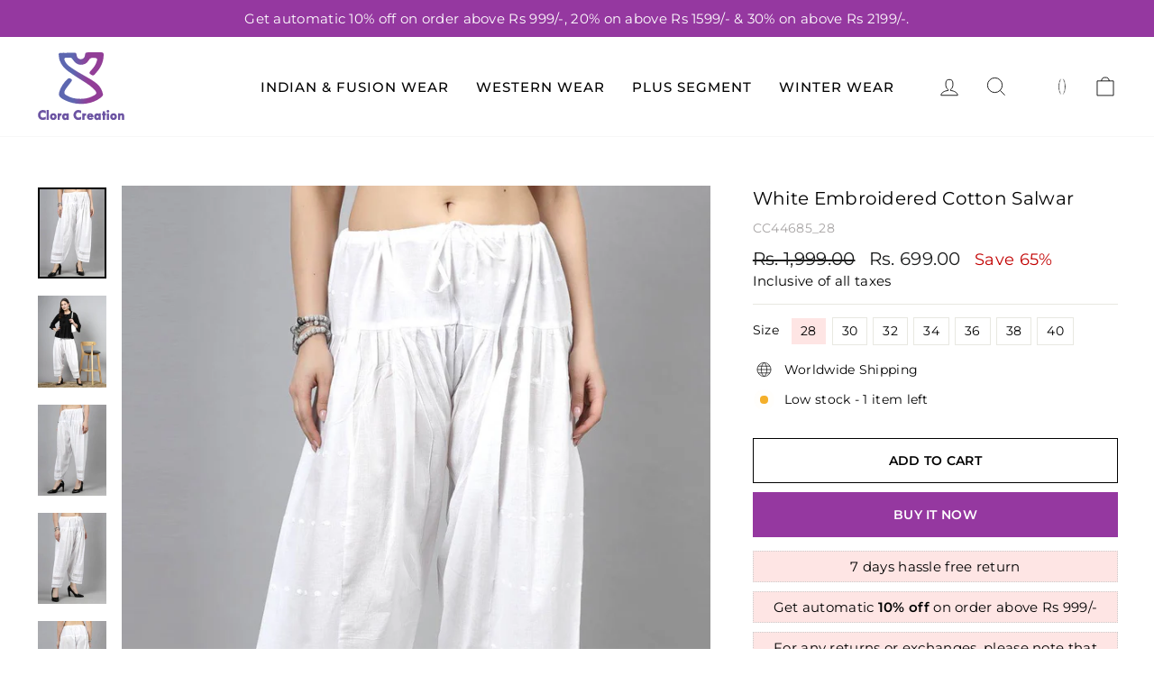

--- FILE ---
content_type: text/html; charset=utf-8
request_url: https://www.cloracreation.com/products/white-embroidered-cotton-salwar-cc44685
body_size: 43311
content:
<!doctype html>
<html class="no-js" lang="en" dir="ltr">
  <head> 
    <script async src='https://cdn.shopify.com/s/files/1/0411/8639/4277/t/11/assets/spotlight.js'></script>

    <link async href='https://cdn.shopify.com/s/files/1/0411/8639/4277/t/11/assets/ymq-option.css' rel='stylesheet'>
    
	<link async href='https://option.ymq.cool/option/bottom.css' rel='stylesheet'> 

	<style id="ymq-jsstyle"></style>
	<script>
		window.best_option = window.best_option || {}; 

		best_option.shop = `cloracreation.myshopify.com`; 

		best_option.page = `product`; 

		best_option.ymq_option_branding = {}; 
		  
			best_option.ymq_option_branding = {"button":{"--button-background-checked-color":"#000000","--button-background-color":"#FFFFFF","--button-background-disabled-color":"#FFFFFF","--button-border-checked-color":"#000000","--button-border-color":"#000000","--button-border-disabled-color":"#000000","--button-font-checked-color":"#FFFFFF","--button-font-disabled-color":"#cccccc","--button-font-color":"#000000","--button-border-radius":"0","--button-font-size":"14","--button-line-height":"20","--button-margin-l-r":"4","--button-margin-u-d":"4","--button-padding-l-r":"16","--button-padding-u-d":"8"},"radio":{"--radio-border-color":"#BBC1E1","--radio-border-checked-color":"#BBC1E1","--radio-border-disabled-color":"#BBC1E1","--radio-border-hover-color":"#BBC1E1","--radio-background-color":"#FFFFFF","--radio-background-checked-color":"#275EFE","--radio-background-disabled-color":"#E1E6F9","--radio-background-hover-color":"#FFFFFF","--radio-inner-color":"#E1E6F9","--radio-inner-checked-color":"#FFFFFF","--radio-inner-disabled-color":"#FFFFFF"},"input":{"--input-background-checked-color":"#FFFFFF","--input-background-color":"#FFFFFF","--input-border-checked-color":"#000000","--input-border-color":"#000000","--input-font-checked-color":"#000000","--input-font-color":"#000000","--input-border-radius":"0","--input-font-size":"14","--input-padding-l-r":"16","--input-padding-u-d":"9","--input-width":"100","--input-max-width":"400"},"select":{"--select-border-color":"#000000","--select-border-checked-color":"#000000","--select-background-color":"#FFFFFF","--select-background-checked-color":"#FFFFFF","--select-font-color":"#000000","--select-font-checked-color":"#000000","--select-option-background-color":"#FFFFFF","--select-option-background-checked-color":"#F5F9FF","--select-option-background-disabled-color":"#FFFFFF","--select-option-font-color":"#000000","--select-option-font-checked-color":"#000000","--select-option-font-disabled-color":"#CCCCCC","--select-padding-u-d":"9","--select-padding-l-r":"16","--select-option-padding-u-d":"9","--select-option-padding-l-r":"16","--select-width":"100","--select-max-width":"400","--select-font-size":"14","--select-border-radius":"0"},"multiple":{"--multiple-background-color":"#F5F9FF","--multiple-font-color":"#000000","--multiple-padding-u-d":"2","--multiple-padding-l-r":"8","--multiple-font-size":"12","--multiple-border-radius":"0"},"img":{"--img-border-color":"#E1E1E1","--img-border-checked-color":"#000000","--img-border-disabled-color":"#000000","--img-width":"50","--img-height":"50","--img-margin-u-d":"2","--img-margin-l-r":"2","--img-border-radius":"4"},"upload":{"--upload-background-color":"#409EFF","--upload-font-color":"#FFFFFF","--upload-border-color":"#409EFF","--upload-padding-u-d":"12","--upload-padding-l-r":"20","--upload-font-size":"12","--upload-border-radius":"4"},"cart":{"--cart-border-color":"#000000","--buy-border-color":"#000000","--cart-border-hover-color":"#000000","--buy-border-hover-color":"#000000","--cart-background-color":"#000000","--buy-background-color":"#000000","--cart-background-hover-color":"#000000","--buy-background-hover-color":"#000000","--cart-font-color":"#FFFFFF","--buy-font-color":"#FFFFFF","--cart-font-hover-color":"#FFFFFF","--buy-font-hover-color":"#FFFFFF","--cart-padding-u-d":"12","--cart-padding-l-r":"16","--buy-padding-u-d":"12","--buy-padding-l-r":"16","--cart-margin-u-d":"4","--cart-margin-l-r":"0","--buy-margin-u-d":"4","--buy-margin-l-r":"0","--cart-width":"100","--cart-max-width":"800","--buy-width":"100","--buy-max-width":"800","--cart-font-size":"14","--cart-border-radius":"0","--buy-font-size":"14","--buy-border-radius":"0"},"quantity":{"--quantity-border-color":"#A6A3A3","--quantity-font-color":"#000000","--quantity-background-color":"#FFFFFF","--quantity-width":"150","--quantity-height":"40","--quantity-font-size":"14","--quantity-border-radius":"0"},"global":{"--global-title-color":"#000000","--global-help-color":"#000000","--global-error-color":"#DC3545","--global-title-font-size":"14","--global-help-font-size":"12","--global-error-font-size":"12","--global-margin-top":"0","--global-margin-bottom":"20","--global-margin-left":"0","--global-margin-right":"0","--global-title-margin-top":"0","--global-title-margin-bottom":"5","--global-title-margin-left":"0","--global-title-margin-right":"0","--global-help-margin-top":"5","--global-help-margin-bottom":"0","--global-help-margin-left":"0","--global-help-margin-right":"0","--global-error-margin-top":"5","--global-error-margin-bottom":"0","--global-error-margin-left":"0","--global-error-margin-right":"0"},"discount":{"--new-discount-normal-color":"#1878B9","--new-discount-error-color":"#E22120","--new-discount-layout":"flex-end"},"lan":{"require":"This is a required field.","email":"Please enter a valid email address.","phone":"Please enter the correct phone.","number":"Please enter an number.","integer":"Please enter an integer.","min_char":"Please enter no less than %s characters.","max_char":"Please enter no more than %s characters.","max_s":"Please choose less than %s options.","min_s":"Please choose more than %s options.","total_s":"Please choose %s options.","min":"Please enter no less than %s.","max":"Please enter no more than %s.","currency":"INR","sold_out":"sold out","please_choose":"Please choose","add_to_cart":"ADD TO CART","buy_it_now":"BUY IT NOW","add_price_text":"Selection will add %s to the price","discount_code":"Discount code","application":"Apply","discount_error1":"Enter a valid discount code","discount_error2":"discount code isn't valid for the items in your cart"},"price":{"--price-border-color":"#000000","--price-background-color":"#FFFFFF","--price-font-color":"#000000","--price-price-font-color":"#03de90","--price-padding-u-d":"9","--price-padding-l-r":"16","--price-width":"100","--price-max-width":"400","--price-font-size":"14","--price-border-radius":"0"},"extra":{"is_show":"1","plan":"1","quantity-box":"1","price-value":"3,4,15,6,16,7","variant-original-margin-bottom":"15","strong-dorp-down":0,"radio-unchecked":1,"img-option-bigger":1,"add-button-reload":1,"buy-now-new":1,"open-theme-buy-now":1,"open-theme-ajax-cart":1,"free_plan":0,"timestamp":1648315915,"new":2}}; 
		 
	        
		best_option.product = {"id":10431645483201,"title":"White Embroidered Cotton Salwar","handle":"white-embroidered-cotton-salwar-cc44685","description":"\u003cp data-start=\"164\" data-end=\"822\"\u003eStay cool and comfortable with this classic \u003cstrong data-start=\"208\" data-end=\"225\"\u003eCotton Salwar\u003c\/strong\u003e, designed for effortless everyday wear. Crafted from breathable fabric, the \u003cstrong data-start=\"302\" data-end=\"319\"\u003eCotton Salwar\u003c\/strong\u003e ensures ease of movement while keeping you relaxed throughout the day. Perfect for casual outings, office wear, or traditional occasions, this \u003cstrong data-start=\"463\" data-end=\"480\"\u003eCotton Salwar\u003c\/strong\u003e pairs beautifully with kurtas and dupattas. The timeless design of the \u003cstrong data-start=\"552\" data-end=\"569\"\u003eCotton Salwar\u003c\/strong\u003e makes it a versatile addition to any ethnic wardrobe. Lightweight and durable, the \u003cstrong data-start=\"653\" data-end=\"670\"\u003eCotton Salwar\u003c\/strong\u003e offers a perfect balance of comfort and style. Redefine your daily dressing with this elegant \u003cstrong data-start=\"765\" data-end=\"782\"\u003eCotton Salwar\u003c\/strong\u003e, a must-have staple for every season.\u003c\/p\u003e","published_at":"2024-06-04T12:18:49+05:30","created_at":"2024-06-04T12:18:59+05:30","vendor":"Clora Creation","type":"Salwar \u0026 Churidar","tags":["Drawstring Closure Salwar","Embroidered Cotton","Loose Fit Salwar","White Embroidered Cotton Salwar"],"price":69900,"price_min":69900,"price_max":69900,"available":true,"price_varies":false,"compare_at_price":199900,"compare_at_price_min":199900,"compare_at_price_max":199900,"compare_at_price_varies":false,"variants":[{"id":48323622764737,"title":"28","option1":"28","option2":null,"option3":null,"sku":"CC44685_28","requires_shipping":true,"taxable":true,"featured_image":null,"available":true,"name":"White Embroidered Cotton Salwar - 28","public_title":"28","options":["28"],"price":69900,"weight":300,"compare_at_price":199900,"inventory_management":"shopify","barcode":null,"requires_selling_plan":false,"selling_plan_allocations":[]},{"id":48323622797505,"title":"30","option1":"30","option2":null,"option3":null,"sku":"CC44685_30","requires_shipping":true,"taxable":true,"featured_image":null,"available":true,"name":"White Embroidered Cotton Salwar - 30","public_title":"30","options":["30"],"price":69900,"weight":300,"compare_at_price":199900,"inventory_management":"shopify","barcode":null,"requires_selling_plan":false,"selling_plan_allocations":[]},{"id":48323622830273,"title":"32","option1":"32","option2":null,"option3":null,"sku":"CC44685_32","requires_shipping":true,"taxable":true,"featured_image":null,"available":true,"name":"White Embroidered Cotton Salwar - 32","public_title":"32","options":["32"],"price":69900,"weight":300,"compare_at_price":199900,"inventory_management":"shopify","barcode":null,"requires_selling_plan":false,"selling_plan_allocations":[]},{"id":48323622863041,"title":"34","option1":"34","option2":null,"option3":null,"sku":"CC44685_34","requires_shipping":true,"taxable":true,"featured_image":null,"available":true,"name":"White Embroidered Cotton Salwar - 34","public_title":"34","options":["34"],"price":69900,"weight":300,"compare_at_price":199900,"inventory_management":"shopify","barcode":null,"requires_selling_plan":false,"selling_plan_allocations":[]},{"id":48323622895809,"title":"36","option1":"36","option2":null,"option3":null,"sku":"CC44685_36","requires_shipping":true,"taxable":true,"featured_image":null,"available":true,"name":"White Embroidered Cotton Salwar - 36","public_title":"36","options":["36"],"price":69900,"weight":300,"compare_at_price":199900,"inventory_management":"shopify","barcode":null,"requires_selling_plan":false,"selling_plan_allocations":[]},{"id":48323622928577,"title":"38","option1":"38","option2":null,"option3":null,"sku":"CC44685_38","requires_shipping":true,"taxable":true,"featured_image":null,"available":true,"name":"White Embroidered Cotton Salwar - 38","public_title":"38","options":["38"],"price":69900,"weight":300,"compare_at_price":199900,"inventory_management":"shopify","barcode":null,"requires_selling_plan":false,"selling_plan_allocations":[]},{"id":48323622961345,"title":"40","option1":"40","option2":null,"option3":null,"sku":"CC44685_40","requires_shipping":true,"taxable":true,"featured_image":null,"available":true,"name":"White Embroidered Cotton Salwar - 40","public_title":"40","options":["40"],"price":69900,"weight":300,"compare_at_price":199900,"inventory_management":"shopify","barcode":null,"requires_selling_plan":false,"selling_plan_allocations":[]}],"images":["\/\/www.cloracreation.com\/cdn\/shop\/files\/CC44685_1_776a7ac0-a0d4-4773-b17f-5a4b784f54c8.jpg?v=1755945264","\/\/www.cloracreation.com\/cdn\/shop\/files\/CC44685_2_1863c682-a911-4fe0-b6f2-a608bb6b4ec9.jpg?v=1755945264","\/\/www.cloracreation.com\/cdn\/shop\/files\/CC44685_3_b6a2dee0-72a0-4e4a-b997-76aa0d2030a9.jpg?v=1755945264","\/\/www.cloracreation.com\/cdn\/shop\/files\/CC44685_4_cd18ff4a-1f39-41e3-96c9-a5ff757b86c6.jpg?v=1755945264","\/\/www.cloracreation.com\/cdn\/shop\/files\/CC44685_5_b2b864b5-bfca-4e66-b2f1-7e74ef28e40a.jpg?v=1755945264","\/\/www.cloracreation.com\/cdn\/shop\/files\/CC44685_6_ddb531be-e0c1-429e-87d3-7cc019ad6fde.jpg?v=1755945264","\/\/www.cloracreation.com\/cdn\/shop\/files\/CC44685_7_cdc833b9-a0b6-4f03-977f-945516adf99a.jpg?v=1755945264"],"featured_image":"\/\/www.cloracreation.com\/cdn\/shop\/files\/CC44685_1_776a7ac0-a0d4-4773-b17f-5a4b784f54c8.jpg?v=1755945264","options":["Size"],"media":[{"alt":"White embroidered cotton salwar with loose fit and drawstring closure.","id":37231094071489,"position":1,"preview_image":{"aspect_ratio":0.75,"height":1440,"width":1080,"src":"\/\/www.cloracreation.com\/cdn\/shop\/files\/CC44685_1_776a7ac0-a0d4-4773-b17f-5a4b784f54c8.jpg?v=1755945264"},"aspect_ratio":0.75,"height":1440,"media_type":"image","src":"\/\/www.cloracreation.com\/cdn\/shop\/files\/CC44685_1_776a7ac0-a0d4-4773-b17f-5a4b784f54c8.jpg?v=1755945264","width":1080},{"alt":"White embroidered cotton salwar with loose fit and drawstring closure.","id":37231094104257,"position":2,"preview_image":{"aspect_ratio":0.75,"height":1440,"width":1080,"src":"\/\/www.cloracreation.com\/cdn\/shop\/files\/CC44685_2_1863c682-a911-4fe0-b6f2-a608bb6b4ec9.jpg?v=1755945264"},"aspect_ratio":0.75,"height":1440,"media_type":"image","src":"\/\/www.cloracreation.com\/cdn\/shop\/files\/CC44685_2_1863c682-a911-4fe0-b6f2-a608bb6b4ec9.jpg?v=1755945264","width":1080},{"alt":"White embroidered cotton salwar with loose fit and drawstring closure.","id":37231094137025,"position":3,"preview_image":{"aspect_ratio":0.75,"height":1440,"width":1080,"src":"\/\/www.cloracreation.com\/cdn\/shop\/files\/CC44685_3_b6a2dee0-72a0-4e4a-b997-76aa0d2030a9.jpg?v=1755945264"},"aspect_ratio":0.75,"height":1440,"media_type":"image","src":"\/\/www.cloracreation.com\/cdn\/shop\/files\/CC44685_3_b6a2dee0-72a0-4e4a-b997-76aa0d2030a9.jpg?v=1755945264","width":1080},{"alt":"White embroidered cotton salwar with loose fit and drawstring closure.","id":37231094169793,"position":4,"preview_image":{"aspect_ratio":0.75,"height":1440,"width":1080,"src":"\/\/www.cloracreation.com\/cdn\/shop\/files\/CC44685_4_cd18ff4a-1f39-41e3-96c9-a5ff757b86c6.jpg?v=1755945264"},"aspect_ratio":0.75,"height":1440,"media_type":"image","src":"\/\/www.cloracreation.com\/cdn\/shop\/files\/CC44685_4_cd18ff4a-1f39-41e3-96c9-a5ff757b86c6.jpg?v=1755945264","width":1080},{"alt":"White embroidered cotton salwar with loose fit and drawstring closure.","id":37231094202561,"position":5,"preview_image":{"aspect_ratio":0.75,"height":1440,"width":1080,"src":"\/\/www.cloracreation.com\/cdn\/shop\/files\/CC44685_5_b2b864b5-bfca-4e66-b2f1-7e74ef28e40a.jpg?v=1755945264"},"aspect_ratio":0.75,"height":1440,"media_type":"image","src":"\/\/www.cloracreation.com\/cdn\/shop\/files\/CC44685_5_b2b864b5-bfca-4e66-b2f1-7e74ef28e40a.jpg?v=1755945264","width":1080},{"alt":"White embroidered cotton salwar with drawstring closure and loose fit.","id":37231094235329,"position":6,"preview_image":{"aspect_ratio":0.75,"height":1440,"width":1080,"src":"\/\/www.cloracreation.com\/cdn\/shop\/files\/CC44685_6_ddb531be-e0c1-429e-87d3-7cc019ad6fde.jpg?v=1755945264"},"aspect_ratio":0.75,"height":1440,"media_type":"image","src":"\/\/www.cloracreation.com\/cdn\/shop\/files\/CC44685_6_ddb531be-e0c1-429e-87d3-7cc019ad6fde.jpg?v=1755945264","width":1080},{"alt":"White embroidered cotton salwar with loose fit and drawstring closure.","id":37231094268097,"position":7,"preview_image":{"aspect_ratio":0.75,"height":1440,"width":1080,"src":"\/\/www.cloracreation.com\/cdn\/shop\/files\/CC44685_7_cdc833b9-a0b6-4f03-977f-945516adf99a.jpg?v=1755945264"},"aspect_ratio":0.75,"height":1440,"media_type":"image","src":"\/\/www.cloracreation.com\/cdn\/shop\/files\/CC44685_7_cdc833b9-a0b6-4f03-977f-945516adf99a.jpg?v=1755945264","width":1080}],"requires_selling_plan":false,"selling_plan_groups":[],"content":"\u003cp data-start=\"164\" data-end=\"822\"\u003eStay cool and comfortable with this classic \u003cstrong data-start=\"208\" data-end=\"225\"\u003eCotton Salwar\u003c\/strong\u003e, designed for effortless everyday wear. Crafted from breathable fabric, the \u003cstrong data-start=\"302\" data-end=\"319\"\u003eCotton Salwar\u003c\/strong\u003e ensures ease of movement while keeping you relaxed throughout the day. Perfect for casual outings, office wear, or traditional occasions, this \u003cstrong data-start=\"463\" data-end=\"480\"\u003eCotton Salwar\u003c\/strong\u003e pairs beautifully with kurtas and dupattas. The timeless design of the \u003cstrong data-start=\"552\" data-end=\"569\"\u003eCotton Salwar\u003c\/strong\u003e makes it a versatile addition to any ethnic wardrobe. Lightweight and durable, the \u003cstrong data-start=\"653\" data-end=\"670\"\u003eCotton Salwar\u003c\/strong\u003e offers a perfect balance of comfort and style. Redefine your daily dressing with this elegant \u003cstrong data-start=\"765\" data-end=\"782\"\u003eCotton Salwar\u003c\/strong\u003e, a must-have staple for every season.\u003c\/p\u003e"}; 

		best_option.ymq_has_only_default_variant = true; 
		 
			best_option.ymq_has_only_default_variant = false; 
		 

        
            best_option.ymq_status = {}; 
    		 
    
    		best_option.ymq_variantjson = {}; 
    		 
    
    		best_option.ymq_option_data = {}; 
    		

    		best_option.ymq_option_condition = {}; 
    		 
              
        


        best_option.product_collections = {};
        


        best_option.ymq_template_options = {};
	    best_option.ymq_option_template = {};
		best_option.ymq_option_template_condition = {}; 
	    
	    
	    

        
            best_option.ymq_option_template_sort = false;
        

        
            best_option.ymq_option_template_sort_before = false;
        
        
        
        best_option.ymq_option_template_c_t = {};
  		best_option.ymq_option_template_condition_c_t = {};
        best_option.ymq_option_template_assign_c_t = {};
        
        

        

        
	</script>
    <script async src='https://options.ymq.cool/option/best-options.js'></script>
	


    <!-- Google tag (gtag.js) -->
<script async src="https://www.googletagmanager.com/gtag/js?id=G-7JWZJVXPTJ"></script>
<script>
  window.dataLayer = window.dataLayer || [];
  function gtag(){dataLayer.push(arguments);}
  gtag('js', new Date());

  gtag('config', 'G-7JWZJVXPTJ');
</script>
    <meta charset="utf-8">
    <meta http-equiv="X-UA-Compatible" content="IE=edge,chrome=1">
    <meta name="viewport" content="width=device-width,initial-scale=1">
    <meta name="theme-color" content="#9538a0">
    <link rel="canonical" href="https://www.cloracreation.com/products/white-embroidered-cotton-salwar-cc44685">
    <link rel="preconnect" href="https://cdn.shopify.com" crossorigin>
    <link rel="preconnect" href="https://fonts.shopifycdn.com" crossorigin>
    <link rel="dns-prefetch" href="https://productreviews.shopifycdn.com">
    <link rel="dns-prefetch" href="https://ajax.googleapis.com">
    <link rel="dns-prefetch" href="https://maps.googleapis.com">
    <link rel="dns-prefetch" href="https://maps.gstatic.com"><link rel="shortcut icon" href="//www.cloracreation.com/cdn/shop/files/Clora-Creation-Favicon_32x32.png?v=1690788564" type="image/png"><title>Cotton Salwar - White Embroidered Cotton Salwar with Loose Fit
&ndash; Clora Creation
</title>
<meta name="description" content="Discover the elegant Cotton Salwar featuring beautiful embroidery, a loose fit, and convenient drawstring closure. Perfect for comfort and style."><meta property="og:site_name" content="Clora Creation">
  <meta property="og:url" content="https://www.cloracreation.com/products/white-embroidered-cotton-salwar-cc44685">
  <meta property="og:title" content="White Embroidered Cotton Salwar">
  <meta property="og:type" content="product">
  <meta property="og:description" content="Discover the elegant Cotton Salwar featuring beautiful embroidery, a loose fit, and convenient drawstring closure. Perfect for comfort and style."><meta property="og:image" content="http://www.cloracreation.com/cdn/shop/files/CC44685_1_776a7ac0-a0d4-4773-b17f-5a4b784f54c8.jpg?v=1755945264">
    <meta property="og:image:secure_url" content="https://www.cloracreation.com/cdn/shop/files/CC44685_1_776a7ac0-a0d4-4773-b17f-5a4b784f54c8.jpg?v=1755945264">
    <meta property="og:image:width" content="1080">
    <meta property="og:image:height" content="1440"><meta name="twitter:site" content="@clora_creation">
  <meta name="twitter:card" content="summary_large_image">
  <meta name="twitter:title" content="White Embroidered Cotton Salwar">
  <meta name="twitter:description" content="Discover the elegant Cotton Salwar featuring beautiful embroidery, a loose fit, and convenient drawstring closure. Perfect for comfort and style.">
<style data-shopify>@font-face {
  font-family: Montserrat;
  font-weight: 500;
  font-style: normal;
  font-display: swap;
  src: url("//www.cloracreation.com/cdn/fonts/montserrat/montserrat_n5.07ef3781d9c78c8b93c98419da7ad4fbeebb6635.woff2") format("woff2"),
       url("//www.cloracreation.com/cdn/fonts/montserrat/montserrat_n5.adf9b4bd8b0e4f55a0b203cdd84512667e0d5e4d.woff") format("woff");
}

  @font-face {
  font-family: Montserrat;
  font-weight: 400;
  font-style: normal;
  font-display: swap;
  src: url("//www.cloracreation.com/cdn/fonts/montserrat/montserrat_n4.81949fa0ac9fd2021e16436151e8eaa539321637.woff2") format("woff2"),
       url("//www.cloracreation.com/cdn/fonts/montserrat/montserrat_n4.a6c632ca7b62da89c3594789ba828388aac693fe.woff") format("woff");
}


  @font-face {
  font-family: Montserrat;
  font-weight: 600;
  font-style: normal;
  font-display: swap;
  src: url("//www.cloracreation.com/cdn/fonts/montserrat/montserrat_n6.1326b3e84230700ef15b3a29fb520639977513e0.woff2") format("woff2"),
       url("//www.cloracreation.com/cdn/fonts/montserrat/montserrat_n6.652f051080eb14192330daceed8cd53dfdc5ead9.woff") format("woff");
}

  @font-face {
  font-family: Montserrat;
  font-weight: 400;
  font-style: italic;
  font-display: swap;
  src: url("//www.cloracreation.com/cdn/fonts/montserrat/montserrat_i4.5a4ea298b4789e064f62a29aafc18d41f09ae59b.woff2") format("woff2"),
       url("//www.cloracreation.com/cdn/fonts/montserrat/montserrat_i4.072b5869c5e0ed5b9d2021e4c2af132e16681ad2.woff") format("woff");
}

  @font-face {
  font-family: Montserrat;
  font-weight: 600;
  font-style: italic;
  font-display: swap;
  src: url("//www.cloracreation.com/cdn/fonts/montserrat/montserrat_i6.e90155dd2f004112a61c0322d66d1f59dadfa84b.woff2") format("woff2"),
       url("//www.cloracreation.com/cdn/fonts/montserrat/montserrat_i6.41470518d8e9d7f1bcdd29a447c2397e5393943f.woff") format("woff");
}

</style><link href="//www.cloracreation.com/cdn/shop/t/8/assets/theme.css?v=166538292968911955781696573347" rel="stylesheet" type="text/css" media="all" />
<style data-shopify>:root {
    --typeHeaderPrimary: Montserrat;
    --typeHeaderFallback: sans-serif;
    --typeHeaderSize: 36px;
    --typeHeaderWeight: 500;
    --typeHeaderLineHeight: 1;
    --typeHeaderSpacing: 0.0em;

    --typeBasePrimary:Montserrat;
    --typeBaseFallback:sans-serif;
    --typeBaseSize: 18px;
    --typeBaseWeight: 400;
    --typeBaseSpacing: 0.025em;
    --typeBaseLineHeight: 1.4;

    --typeCollectionTitle: 20px;

    --iconWeight: 2px;
    --iconLinecaps: miter;

    
      --buttonRadius: 0px;
    

    --colorGridOverlayOpacity: 0.1;
  }

  .placeholder-content {
    background-image: linear-gradient(100deg, #ffffff 40%, #f7f7f7 63%, #ffffff 79%);
  }</style><script>
  // Shopify removed BOOMR, causing issues in some themes like Impulse
  window.BOOMR = window.BOOMR || { themeVersion: "fallback" };
</script>

    <script>
      document.documentElement.className = document.documentElement.className.replace('no-js', 'js');

      window.theme = window.theme || {};
      theme.routes = {
        home: "/",
        cart: "/cart.js",
        cartPage: "/cart",
        cartAdd: "/cart/add.js",
        cartChange: "/cart/change.js",
        search: "/search"
      };
      theme.strings = {
        soldOut: "Sold Out",
        unavailable: "Unavailable",
        inStockLabel: "In stock, ready to ship",
        oneStockLabel: "Low stock - [count] item left",
        otherStockLabel: "Low stock - [count] items left",
        willNotShipUntil: "Ready to ship [date]",
        willBeInStockAfter: "Back in stock [date]",
        waitingForStock: "Inventory on the way",
        savePrice: "Save [saved_amount]",
        cartEmpty: "Your cart is currently empty.",
        cartTermsConfirmation: "You must agree with the terms and conditions of sales to check out",
        searchCollections: "Collections:",
        searchPages: "Pages:",
        searchArticles: "Articles:",
        productFrom: "from ",
      };
      theme.settings = {
        cartType: "drawer",
        isCustomerTemplate: false,
        moneyFormat: "Rs. {{amount}}",
        saveType: "percent",
        productImageSize: "natural",
        productImageCover: false,
        predictiveSearch: true,
        predictiveSearchType: "product,article,page,collection",
        predictiveSearchVendor: false,
        predictiveSearchPrice: false,
        quickView: true,
        themeName: 'Impulse',
        themeVersion: "7.1.0"
      };
    </script>

    <script>window.performance && window.performance.mark && window.performance.mark('shopify.content_for_header.start');</script><meta name="google-site-verification" content="ApdyE_RYYqdqZfZAUY-QPs1MIG4WoJNZpl53y8GHd34">
<meta name="facebook-domain-verification" content="228x3lpza4326jr8ks4xs3zlgepojt">
<meta id="shopify-digital-wallet" name="shopify-digital-wallet" content="/15713796150/digital_wallets/dialog">
<link rel="alternate" type="application/json+oembed" href="https://www.cloracreation.com/products/white-embroidered-cotton-salwar-cc44685.oembed">
<script async="async" src="/checkouts/internal/preloads.js?locale=en-IN"></script>
<script id="shopify-features" type="application/json">{"accessToken":"68aa22a70ab330a6252cc7a3162b0d2b","betas":["rich-media-storefront-analytics"],"domain":"www.cloracreation.com","predictiveSearch":true,"shopId":15713796150,"locale":"en"}</script>
<script>var Shopify = Shopify || {};
Shopify.shop = "cloracreation.myshopify.com";
Shopify.locale = "en";
Shopify.currency = {"active":"INR","rate":"1.0"};
Shopify.country = "IN";
Shopify.theme = {"name":"Swym Copy of Clora_Imp","id":133204476097,"schema_name":"Impulse","schema_version":"7.1.0","theme_store_id":null,"role":"main"};
Shopify.theme.handle = "null";
Shopify.theme.style = {"id":null,"handle":null};
Shopify.cdnHost = "www.cloracreation.com/cdn";
Shopify.routes = Shopify.routes || {};
Shopify.routes.root = "/";</script>
<script type="module">!function(o){(o.Shopify=o.Shopify||{}).modules=!0}(window);</script>
<script>!function(o){function n(){var o=[];function n(){o.push(Array.prototype.slice.apply(arguments))}return n.q=o,n}var t=o.Shopify=o.Shopify||{};t.loadFeatures=n(),t.autoloadFeatures=n()}(window);</script>
<script id="shop-js-analytics" type="application/json">{"pageType":"product"}</script>
<script defer="defer" async type="module" src="//www.cloracreation.com/cdn/shopifycloud/shop-js/modules/v2/client.init-shop-cart-sync_D0dqhulL.en.esm.js"></script>
<script defer="defer" async type="module" src="//www.cloracreation.com/cdn/shopifycloud/shop-js/modules/v2/chunk.common_CpVO7qML.esm.js"></script>
<script type="module">
  await import("//www.cloracreation.com/cdn/shopifycloud/shop-js/modules/v2/client.init-shop-cart-sync_D0dqhulL.en.esm.js");
await import("//www.cloracreation.com/cdn/shopifycloud/shop-js/modules/v2/chunk.common_CpVO7qML.esm.js");

  window.Shopify.SignInWithShop?.initShopCartSync?.({"fedCMEnabled":true,"windoidEnabled":true});

</script>
<script>(function() {
  var isLoaded = false;
  function asyncLoad() {
    if (isLoaded) return;
    isLoaded = true;
    var urls = ["https:\/\/returns.saara.io\/static\/prod-custom-checkout-v2.js?shop=cloracreation.myshopify.com","https:\/\/logisy.s3.amazonaws.com\/logisy-theme.js?shop=cloracreation.myshopify.com","https:\/\/size-guides.esc-apps-cdn.com\/1739196315-app.cloracreation.myshopify.com.js?shop=cloracreation.myshopify.com","https:\/\/sr-cdn.shiprocket.in\/sr-promise\/static\/uc.js?channel_id=4\u0026sr_company_id=2673494\u0026shop=cloracreation.myshopify.com"];
    for (var i = 0; i < urls.length; i++) {
      var s = document.createElement('script');
      s.type = 'text/javascript';
      s.async = true;
      s.src = urls[i];
      var x = document.getElementsByTagName('script')[0];
      x.parentNode.insertBefore(s, x);
    }
  };
  if(window.attachEvent) {
    window.attachEvent('onload', asyncLoad);
  } else {
    window.addEventListener('load', asyncLoad, false);
  }
})();</script>
<script id="__st">var __st={"a":15713796150,"offset":19800,"reqid":"1d3e7321-de75-4591-9a2d-9aa09a06680f-1765065215","pageurl":"www.cloracreation.com\/products\/white-embroidered-cotton-salwar-cc44685","u":"a330538f0e59","p":"product","rtyp":"product","rid":10431645483201};</script>
<script>window.ShopifyPaypalV4VisibilityTracking = true;</script>
<script id="captcha-bootstrap">!function(){'use strict';const t='contact',e='account',n='new_comment',o=[[t,t],['blogs',n],['comments',n],[t,'customer']],c=[[e,'customer_login'],[e,'guest_login'],[e,'recover_customer_password'],[e,'create_customer']],r=t=>t.map((([t,e])=>`form[action*='/${t}']:not([data-nocaptcha='true']) input[name='form_type'][value='${e}']`)).join(','),a=t=>()=>t?[...document.querySelectorAll(t)].map((t=>t.form)):[];function s(){const t=[...o],e=r(t);return a(e)}const i='password',u='form_key',d=['recaptcha-v3-token','g-recaptcha-response','h-captcha-response',i],f=()=>{try{return window.sessionStorage}catch{return}},m='__shopify_v',_=t=>t.elements[u];function p(t,e,n=!1){try{const o=window.sessionStorage,c=JSON.parse(o.getItem(e)),{data:r}=function(t){const{data:e,action:n}=t;return t[m]||n?{data:e,action:n}:{data:t,action:n}}(c);for(const[e,n]of Object.entries(r))t.elements[e]&&(t.elements[e].value=n);n&&o.removeItem(e)}catch(o){console.error('form repopulation failed',{error:o})}}const l='form_type',E='cptcha';function T(t){t.dataset[E]=!0}const w=window,h=w.document,L='Shopify',v='ce_forms',y='captcha';let A=!1;((t,e)=>{const n=(g='f06e6c50-85a8-45c8-87d0-21a2b65856fe',I='https://cdn.shopify.com/shopifycloud/storefront-forms-hcaptcha/ce_storefront_forms_captcha_hcaptcha.v1.5.2.iife.js',D={infoText:'Protected by hCaptcha',privacyText:'Privacy',termsText:'Terms'},(t,e,n)=>{const o=w[L][v],c=o.bindForm;if(c)return c(t,g,e,D).then(n);var r;o.q.push([[t,g,e,D],n]),r=I,A||(h.body.append(Object.assign(h.createElement('script'),{id:'captcha-provider',async:!0,src:r})),A=!0)});var g,I,D;w[L]=w[L]||{},w[L][v]=w[L][v]||{},w[L][v].q=[],w[L][y]=w[L][y]||{},w[L][y].protect=function(t,e){n(t,void 0,e),T(t)},Object.freeze(w[L][y]),function(t,e,n,w,h,L){const[v,y,A,g]=function(t,e,n){const i=e?o:[],u=t?c:[],d=[...i,...u],f=r(d),m=r(i),_=r(d.filter((([t,e])=>n.includes(e))));return[a(f),a(m),a(_),s()]}(w,h,L),I=t=>{const e=t.target;return e instanceof HTMLFormElement?e:e&&e.form},D=t=>v().includes(t);t.addEventListener('submit',(t=>{const e=I(t);if(!e)return;const n=D(e)&&!e.dataset.hcaptchaBound&&!e.dataset.recaptchaBound,o=_(e),c=g().includes(e)&&(!o||!o.value);(n||c)&&t.preventDefault(),c&&!n&&(function(t){try{if(!f())return;!function(t){const e=f();if(!e)return;const n=_(t);if(!n)return;const o=n.value;o&&e.removeItem(o)}(t);const e=Array.from(Array(32),(()=>Math.random().toString(36)[2])).join('');!function(t,e){_(t)||t.append(Object.assign(document.createElement('input'),{type:'hidden',name:u})),t.elements[u].value=e}(t,e),function(t,e){const n=f();if(!n)return;const o=[...t.querySelectorAll(`input[type='${i}']`)].map((({name:t})=>t)),c=[...d,...o],r={};for(const[a,s]of new FormData(t).entries())c.includes(a)||(r[a]=s);n.setItem(e,JSON.stringify({[m]:1,action:t.action,data:r}))}(t,e)}catch(e){console.error('failed to persist form',e)}}(e),e.submit())}));const S=(t,e)=>{t&&!t.dataset[E]&&(n(t,e.some((e=>e===t))),T(t))};for(const o of['focusin','change'])t.addEventListener(o,(t=>{const e=I(t);D(e)&&S(e,y())}));const B=e.get('form_key'),M=e.get(l),P=B&&M;t.addEventListener('DOMContentLoaded',(()=>{const t=y();if(P)for(const e of t)e.elements[l].value===M&&p(e,B);[...new Set([...A(),...v().filter((t=>'true'===t.dataset.shopifyCaptcha))])].forEach((e=>S(e,t)))}))}(h,new URLSearchParams(w.location.search),n,t,e,['guest_login'])})(!0,!0)}();</script>
<script integrity="sha256-52AcMU7V7pcBOXWImdc/TAGTFKeNjmkeM1Pvks/DTgc=" data-source-attribution="shopify.loadfeatures" defer="defer" src="//www.cloracreation.com/cdn/shopifycloud/storefront/assets/storefront/load_feature-81c60534.js" crossorigin="anonymous"></script>
<script data-source-attribution="shopify.dynamic_checkout.dynamic.init">var Shopify=Shopify||{};Shopify.PaymentButton=Shopify.PaymentButton||{isStorefrontPortableWallets:!0,init:function(){window.Shopify.PaymentButton.init=function(){};var t=document.createElement("script");t.src="https://www.cloracreation.com/cdn/shopifycloud/portable-wallets/latest/portable-wallets.en.js",t.type="module",document.head.appendChild(t)}};
</script>
<script data-source-attribution="shopify.dynamic_checkout.buyer_consent">
  function portableWalletsHideBuyerConsent(e){var t=document.getElementById("shopify-buyer-consent"),n=document.getElementById("shopify-subscription-policy-button");t&&n&&(t.classList.add("hidden"),t.setAttribute("aria-hidden","true"),n.removeEventListener("click",e))}function portableWalletsShowBuyerConsent(e){var t=document.getElementById("shopify-buyer-consent"),n=document.getElementById("shopify-subscription-policy-button");t&&n&&(t.classList.remove("hidden"),t.removeAttribute("aria-hidden"),n.addEventListener("click",e))}window.Shopify?.PaymentButton&&(window.Shopify.PaymentButton.hideBuyerConsent=portableWalletsHideBuyerConsent,window.Shopify.PaymentButton.showBuyerConsent=portableWalletsShowBuyerConsent);
</script>
<script>
  function portableWalletsCleanup(e){e&&e.src&&console.error("Failed to load portable wallets script "+e.src);var t=document.querySelectorAll("shopify-accelerated-checkout .shopify-payment-button__skeleton, shopify-accelerated-checkout-cart .wallet-cart-button__skeleton"),e=document.getElementById("shopify-buyer-consent");for(let e=0;e<t.length;e++)t[e].remove();e&&e.remove()}function portableWalletsNotLoadedAsModule(e){e instanceof ErrorEvent&&"string"==typeof e.message&&e.message.includes("import.meta")&&"string"==typeof e.filename&&e.filename.includes("portable-wallets")&&(window.removeEventListener("error",portableWalletsNotLoadedAsModule),window.Shopify.PaymentButton.failedToLoad=e,"loading"===document.readyState?document.addEventListener("DOMContentLoaded",window.Shopify.PaymentButton.init):window.Shopify.PaymentButton.init())}window.addEventListener("error",portableWalletsNotLoadedAsModule);
</script>

<script type="module" src="https://www.cloracreation.com/cdn/shopifycloud/portable-wallets/latest/portable-wallets.en.js" onError="portableWalletsCleanup(this)" crossorigin="anonymous"></script>
<script nomodule>
  document.addEventListener("DOMContentLoaded", portableWalletsCleanup);
</script>

<link id="shopify-accelerated-checkout-styles" rel="stylesheet" media="screen" href="https://www.cloracreation.com/cdn/shopifycloud/portable-wallets/latest/accelerated-checkout-backwards-compat.css" crossorigin="anonymous">
<style id="shopify-accelerated-checkout-cart">
        #shopify-buyer-consent {
  margin-top: 1em;
  display: inline-block;
  width: 100%;
}

#shopify-buyer-consent.hidden {
  display: none;
}

#shopify-subscription-policy-button {
  background: none;
  border: none;
  padding: 0;
  text-decoration: underline;
  font-size: inherit;
  cursor: pointer;
}

#shopify-subscription-policy-button::before {
  box-shadow: none;
}

      </style>

<script>window.performance && window.performance.mark && window.performance.mark('shopify.content_for_header.end');</script>

    <script src="//www.cloracreation.com/cdn/shop/t/8/assets/vendor-scripts-v11.js" defer="defer"></script><script src="//www.cloracreation.com/cdn/shop/t/8/assets/theme.js?v=13862351161817530741692198375" defer="defer"></script>
    

  
	
	
	<!-- BEGIN app block: shopify://apps/judge-me-reviews/blocks/judgeme_core/61ccd3b1-a9f2-4160-9fe9-4fec8413e5d8 --><!-- Start of Judge.me Core -->




<link rel="dns-prefetch" href="https://cdnwidget.judge.me">
<link rel="dns-prefetch" href="https://cdn.judge.me">
<link rel="dns-prefetch" href="https://cdn1.judge.me">
<link rel="dns-prefetch" href="https://api.judge.me">

<script data-cfasync='false' class='jdgm-settings-script'>window.jdgmSettings={"pagination":5,"disable_web_reviews":false,"badge_no_review_text":"No reviews","badge_n_reviews_text":"{{ n }} review/reviews","badge_star_color":"#9538a0","hide_badge_preview_if_no_reviews":true,"badge_hide_text":false,"enforce_center_preview_badge":false,"widget_title":"Customer Reviews","widget_open_form_text":"Write a review","widget_close_form_text":"Cancel review","widget_refresh_page_text":"Refresh page","widget_summary_text":"Based on {{ number_of_reviews }} review/reviews","widget_no_review_text":"Be the first to write a review","widget_name_field_text":"Name","widget_verified_name_field_text":"Verified Name (public)","widget_name_placeholder_text":"Enter your name (public)","widget_required_field_error_text":"This field is required.","widget_email_field_text":"Email","widget_verified_email_field_text":"Verified Email (private, can not be edited)","widget_email_placeholder_text":"Enter your email (private)","widget_email_field_error_text":"Please enter a valid email address.","widget_rating_field_text":"Rating","widget_review_title_field_text":"Review Title","widget_review_title_placeholder_text":"Give your review a title","widget_review_body_field_text":"Review","widget_review_body_placeholder_text":"Write your comments here","widget_pictures_field_text":"Picture/Video (optional)","widget_submit_review_text":"Submit Review","widget_submit_verified_review_text":"Submit Verified Review","widget_submit_success_msg_with_auto_publish":"Thank you! Please refresh the page in a few moments to see your review. You can remove or edit your review by logging into \u003ca href='https://judge.me/login' target='_blank' rel='nofollow noopener'\u003eJudge.me\u003c/a\u003e","widget_submit_success_msg_no_auto_publish":"Thank you! Your review will be published as soon as it is approved by the shop admin. You can remove or edit your review by logging into \u003ca href='https://judge.me/login' target='_blank' rel='nofollow noopener'\u003eJudge.me\u003c/a\u003e","widget_show_default_reviews_out_of_total_text":"Showing {{ n_reviews_shown }} out of {{ n_reviews }} reviews.","widget_show_all_link_text":"Show all","widget_show_less_link_text":"Show less","widget_author_said_text":"{{ reviewer_name }} said:","widget_days_text":"{{ n }} days ago","widget_weeks_text":"{{ n }} week/weeks ago","widget_months_text":"{{ n }} month/months ago","widget_years_text":"{{ n }} year/years ago","widget_yesterday_text":"Yesterday","widget_today_text":"Today","widget_replied_text":"\u003e\u003e {{ shop_name }} replied:","widget_read_more_text":"Read more","widget_rating_filter_see_all_text":"See all reviews","widget_sorting_most_recent_text":"Most Recent","widget_sorting_highest_rating_text":"Highest Rating","widget_sorting_lowest_rating_text":"Lowest Rating","widget_sorting_with_pictures_text":"Only Pictures","widget_sorting_most_helpful_text":"Most Helpful","widget_open_question_form_text":"Ask a question","widget_reviews_subtab_text":"Reviews","widget_questions_subtab_text":"Questions","widget_question_label_text":"Question","widget_answer_label_text":"Answer","widget_question_placeholder_text":"Write your question here","widget_submit_question_text":"Submit Question","widget_question_submit_success_text":"Thank you for your question! We will notify you once it gets answered.","widget_star_color":"#9538a0","verified_badge_text":"Verified","verified_badge_placement":"left-of-reviewer-name","widget_hide_border":false,"widget_social_share":false,"all_reviews_include_out_of_store_products":true,"all_reviews_out_of_store_text":"(out of store)","all_reviews_product_name_prefix_text":"about","enable_review_pictures":true,"widget_product_reviews_subtab_text":"Product Reviews","widget_shop_reviews_subtab_text":"Shop Reviews","widget_write_a_store_review_text":"Write a Store Review","widget_other_languages_heading":"Reviews in Other Languages","widget_sorting_pictures_first_text":"Pictures First","floating_tab_button_name":"★ Reviews","floating_tab_title":"Let customers speak for us","floating_tab_url":"","floating_tab_url_enabled":false,"all_reviews_text_badge_text":"Customers rate us {{ shop.metafields.judgeme.all_reviews_rating | round: 1 }}/5 based on {{ shop.metafields.judgeme.all_reviews_count }} reviews.","all_reviews_text_badge_text_branded_style":"{{ shop.metafields.judgeme.all_reviews_rating | round: 1 }} out of 5 stars based on {{ shop.metafields.judgeme.all_reviews_count }} reviews","all_reviews_text_badge_url":"","all_reviews_text_style":"branded","featured_carousel_title":"Let customers speak for us","featured_carousel_count_text":"from {{ n }} reviews","featured_carousel_url":"","verified_count_badge_style":"branded","verified_count_badge_url":"","widget_star_use_custom_color":true,"picture_reminder_submit_button":"Upload Pictures","widget_sorting_videos_first_text":"Videos First","widget_review_pending_text":"Pending","remove_microdata_snippet":true,"preview_badge_no_question_text":"No questions","preview_badge_n_question_text":"{{ number_of_questions }} question/questions","widget_search_bar_placeholder":"Search reviews","widget_sorting_verified_only_text":"Verified only","featured_carousel_verified_badge_enable":true,"featured_carousel_more_reviews_button_text":"Read more reviews","featured_carousel_view_product_button_text":"View product","all_reviews_page_load_more_text":"Load More Reviews","widget_advanced_speed_features":5,"widget_public_name_text":"displayed publicly like","default_reviewer_name_has_non_latin":true,"widget_reviewer_anonymous":"Anonymous","medals_widget_title":"Judge.me Review Medals","widget_invalid_yt_video_url_error_text":"Not a YouTube video URL","widget_max_length_field_error_text":"Please enter no more than {0} characters.","widget_verified_by_shop_text":"Verified by Shop","widget_load_with_code_splitting":true,"widget_ugc_title":"Made by us, Shared by you","widget_ugc_subtitle":"Tag us to see your picture featured in our page","widget_ugc_primary_button_text":"Buy Now","widget_ugc_secondary_button_text":"Load More","widget_ugc_reviews_button_text":"View Reviews","widget_primary_color":"#9538a0","widget_summary_average_rating_text":"{{ average_rating }} out of 5","widget_media_grid_title":"Customer photos \u0026 videos","widget_media_grid_see_more_text":"See more","widget_verified_by_judgeme_text":"Verified by Judge.me","widget_verified_by_judgeme_text_in_store_medals":"Verified by Judge.me","widget_media_field_exceed_quantity_message":"Sorry, we can only accept {{ max_media }} for one review.","widget_media_field_exceed_limit_message":"{{ file_name }} is too large, please select a {{ media_type }} less than {{ size_limit }}MB.","widget_review_submitted_text":"Review Submitted!","widget_question_submitted_text":"Question Submitted!","widget_close_form_text_question":"Cancel","widget_write_your_answer_here_text":"Write your answer here","widget_enabled_branded_link":true,"widget_show_collected_by_judgeme":true,"widget_collected_by_judgeme_text":"collected by Judge.me","widget_load_more_text":"Load More","widget_full_review_text":"Full Review","widget_read_more_reviews_text":"Read More Reviews","widget_read_questions_text":"Read Questions","widget_questions_and_answers_text":"Questions \u0026 Answers","widget_verified_by_text":"Verified by","widget_number_of_reviews_text":"{{ number_of_reviews }} reviews","widget_back_button_text":"Back","widget_next_button_text":"Next","widget_custom_forms_filter_button":"Filters","how_reviews_are_collected":"How reviews are collected?","widget_gdpr_statement":"How we use your data: We’ll only contact you about the review you left, and only if necessary. By submitting your review, you agree to Judge.me’s \u003ca href='https://judge.me/terms' target='_blank' rel='nofollow noopener'\u003eterms\u003c/a\u003e, \u003ca href='https://judge.me/privacy' target='_blank' rel='nofollow noopener'\u003eprivacy\u003c/a\u003e and \u003ca href='https://judge.me/content-policy' target='_blank' rel='nofollow noopener'\u003econtent\u003c/a\u003e policies.","review_snippet_widget_round_border_style":true,"review_snippet_widget_card_color":"#FFFFFF","review_snippet_widget_slider_arrows_background_color":"#FFFFFF","review_snippet_widget_slider_arrows_color":"#000000","review_snippet_widget_star_color":"#339999","platform":"shopify","branding_url":"https://app.judge.me/reviews","branding_text":"Powered by Judge.me","locale":"en","reply_name":"Clora Creation","widget_version":"3.0","footer":true,"autopublish":true,"review_dates":true,"enable_custom_form":false,"enable_multi_locales_translations":false,"can_be_branded":false,"reply_name_text":"Clora Creation"};</script> <style class='jdgm-settings-style'>.jdgm-xx{left:0}:root{--jdgm-primary-color: #9538a0;--jdgm-secondary-color: rgba(149,56,160,0.1);--jdgm-star-color: #9538a0;--jdgm-write-review-text-color: white;--jdgm-write-review-bg-color: #9538a0;--jdgm-paginate-color: #9538a0;--jdgm-border-radius: 0;--jdgm-reviewer-name-color: #9538a0}.jdgm-histogram__bar-content{background-color:#9538a0}.jdgm-rev[data-verified-buyer=true] .jdgm-rev__icon.jdgm-rev__icon:after,.jdgm-rev__buyer-badge.jdgm-rev__buyer-badge{color:white;background-color:#9538a0}.jdgm-review-widget--small .jdgm-gallery.jdgm-gallery .jdgm-gallery__thumbnail-link:nth-child(8) .jdgm-gallery__thumbnail-wrapper.jdgm-gallery__thumbnail-wrapper:before{content:"See more"}@media only screen and (min-width: 768px){.jdgm-gallery.jdgm-gallery .jdgm-gallery__thumbnail-link:nth-child(8) .jdgm-gallery__thumbnail-wrapper.jdgm-gallery__thumbnail-wrapper:before{content:"See more"}}.jdgm-preview-badge .jdgm-star.jdgm-star{color:#9538a0}.jdgm-prev-badge[data-average-rating='0.00']{display:none !important}.jdgm-author-all-initials{display:none !important}.jdgm-author-last-initial{display:none !important}.jdgm-rev-widg__title{visibility:hidden}.jdgm-rev-widg__summary-text{visibility:hidden}.jdgm-prev-badge__text{visibility:hidden}.jdgm-rev__prod-link-prefix:before{content:'about'}.jdgm-rev__out-of-store-text:before{content:'(out of store)'}@media only screen and (min-width: 768px){.jdgm-rev__pics .jdgm-rev_all-rev-page-picture-separator,.jdgm-rev__pics .jdgm-rev__product-picture{display:none}}@media only screen and (max-width: 768px){.jdgm-rev__pics .jdgm-rev_all-rev-page-picture-separator,.jdgm-rev__pics .jdgm-rev__product-picture{display:none}}.jdgm-preview-badge[data-template="product"]{display:none !important}.jdgm-preview-badge[data-template="collection"]{display:none !important}.jdgm-preview-badge[data-template="index"]{display:none !important}.jdgm-review-widget[data-from-snippet="true"]{display:none !important}.jdgm-verified-count-badget[data-from-snippet="true"]{display:none !important}.jdgm-carousel-wrapper[data-from-snippet="true"]{display:none !important}.jdgm-all-reviews-text[data-from-snippet="true"]{display:none !important}.jdgm-medals-section[data-from-snippet="true"]{display:none !important}.jdgm-ugc-media-wrapper[data-from-snippet="true"]{display:none !important}.jdgm-review-snippet-widget .jdgm-rev-snippet-widget__cards-container .jdgm-rev-snippet-card{border-radius:8px;background:#fff}.jdgm-review-snippet-widget .jdgm-rev-snippet-widget__cards-container .jdgm-rev-snippet-card__rev-rating .jdgm-star{color:#399}.jdgm-review-snippet-widget .jdgm-rev-snippet-widget__prev-btn,.jdgm-review-snippet-widget .jdgm-rev-snippet-widget__next-btn{border-radius:50%;background:#fff}.jdgm-review-snippet-widget .jdgm-rev-snippet-widget__prev-btn>svg,.jdgm-review-snippet-widget .jdgm-rev-snippet-widget__next-btn>svg{fill:#000}.jdgm-full-rev-modal.rev-snippet-widget .jm-mfp-container .jm-mfp-content,.jdgm-full-rev-modal.rev-snippet-widget .jm-mfp-container .jdgm-full-rev__icon,.jdgm-full-rev-modal.rev-snippet-widget .jm-mfp-container .jdgm-full-rev__pic-img,.jdgm-full-rev-modal.rev-snippet-widget .jm-mfp-container .jdgm-full-rev__reply{border-radius:8px}.jdgm-full-rev-modal.rev-snippet-widget .jm-mfp-container .jdgm-full-rev[data-verified-buyer="true"] .jdgm-full-rev__icon::after{border-radius:8px}.jdgm-full-rev-modal.rev-snippet-widget .jm-mfp-container .jdgm-full-rev .jdgm-rev__buyer-badge{border-radius:calc( 8px / 2 )}.jdgm-full-rev-modal.rev-snippet-widget .jm-mfp-container .jdgm-full-rev .jdgm-full-rev__replier::before{content:'Clora Creation'}.jdgm-full-rev-modal.rev-snippet-widget .jm-mfp-container .jdgm-full-rev .jdgm-full-rev__product-button{border-radius:calc( 8px * 6 )}
</style> <style class='jdgm-settings-style'></style>

  
  
  
  <style class='jdgm-miracle-styles'>
  @-webkit-keyframes jdgm-spin{0%{-webkit-transform:rotate(0deg);-ms-transform:rotate(0deg);transform:rotate(0deg)}100%{-webkit-transform:rotate(359deg);-ms-transform:rotate(359deg);transform:rotate(359deg)}}@keyframes jdgm-spin{0%{-webkit-transform:rotate(0deg);-ms-transform:rotate(0deg);transform:rotate(0deg)}100%{-webkit-transform:rotate(359deg);-ms-transform:rotate(359deg);transform:rotate(359deg)}}@font-face{font-family:'JudgemeStar';src:url("[data-uri]") format("woff");font-weight:normal;font-style:normal}.jdgm-star{font-family:'JudgemeStar';display:inline !important;text-decoration:none !important;padding:0 4px 0 0 !important;margin:0 !important;font-weight:bold;opacity:1;-webkit-font-smoothing:antialiased;-moz-osx-font-smoothing:grayscale}.jdgm-star:hover{opacity:1}.jdgm-star:last-of-type{padding:0 !important}.jdgm-star.jdgm--on:before{content:"\e000"}.jdgm-star.jdgm--off:before{content:"\e001"}.jdgm-star.jdgm--half:before{content:"\e002"}.jdgm-widget *{margin:0;line-height:1.4;-webkit-box-sizing:border-box;-moz-box-sizing:border-box;box-sizing:border-box;-webkit-overflow-scrolling:touch}.jdgm-hidden{display:none !important;visibility:hidden !important}.jdgm-temp-hidden{display:none}.jdgm-spinner{width:40px;height:40px;margin:auto;border-radius:50%;border-top:2px solid #eee;border-right:2px solid #eee;border-bottom:2px solid #eee;border-left:2px solid #ccc;-webkit-animation:jdgm-spin 0.8s infinite linear;animation:jdgm-spin 0.8s infinite linear}.jdgm-prev-badge{display:block !important}

</style>


  
  
   


<script data-cfasync='false' class='jdgm-script'>
!function(e){window.jdgm=window.jdgm||{},jdgm.CDN_HOST="https://cdnwidget.judge.me/",jdgm.API_HOST="https://api.judge.me/",jdgm.CDN_BASE_URL="https://cdn.shopify.com/extensions/019ae4f9-30d7-748b-9e94-916b1d25bbb4/judgeme-extensions-256/assets/",
jdgm.docReady=function(d){(e.attachEvent?"complete"===e.readyState:"loading"!==e.readyState)?
setTimeout(d,0):e.addEventListener("DOMContentLoaded",d)},jdgm.loadCSS=function(d,t,o,a){
!o&&jdgm.loadCSS.requestedUrls.indexOf(d)>=0||(jdgm.loadCSS.requestedUrls.push(d),
(a=e.createElement("link")).rel="stylesheet",a.class="jdgm-stylesheet",a.media="nope!",
a.href=d,a.onload=function(){this.media="all",t&&setTimeout(t)},e.body.appendChild(a))},
jdgm.loadCSS.requestedUrls=[],jdgm.loadJS=function(e,d){var t=new XMLHttpRequest;
t.onreadystatechange=function(){4===t.readyState&&(Function(t.response)(),d&&d(t.response))},
t.open("GET",e),t.send()},jdgm.docReady((function(){(window.jdgmLoadCSS||e.querySelectorAll(
".jdgm-widget, .jdgm-all-reviews-page").length>0)&&(jdgmSettings.widget_load_with_code_splitting?
parseFloat(jdgmSettings.widget_version)>=3?jdgm.loadCSS(jdgm.CDN_HOST+"widget_v3/base.css"):
jdgm.loadCSS(jdgm.CDN_HOST+"widget/base.css"):jdgm.loadCSS(jdgm.CDN_HOST+"shopify_v2.css"),
jdgm.loadJS(jdgm.CDN_HOST+"loader.js"))}))}(document);
</script>
<noscript><link rel="stylesheet" type="text/css" media="all" href="https://cdnwidget.judge.me/shopify_v2.css"></noscript>

<!-- BEGIN app snippet: theme_fix_tags --><script>
  (function() {
    var jdgmThemeFixes = null;
    if (!jdgmThemeFixes) return;
    var thisThemeFix = jdgmThemeFixes[Shopify.theme.id];
    if (!thisThemeFix) return;

    if (thisThemeFix.html) {
      document.addEventListener("DOMContentLoaded", function() {
        var htmlDiv = document.createElement('div');
        htmlDiv.classList.add('jdgm-theme-fix-html');
        htmlDiv.innerHTML = thisThemeFix.html;
        document.body.append(htmlDiv);
      });
    };

    if (thisThemeFix.css) {
      var styleTag = document.createElement('style');
      styleTag.classList.add('jdgm-theme-fix-style');
      styleTag.innerHTML = thisThemeFix.css;
      document.head.append(styleTag);
    };

    if (thisThemeFix.js) {
      var scriptTag = document.createElement('script');
      scriptTag.classList.add('jdgm-theme-fix-script');
      scriptTag.innerHTML = thisThemeFix.js;
      document.head.append(scriptTag);
    };
  })();
</script>
<!-- END app snippet -->
<!-- End of Judge.me Core -->



<!-- END app block --><!-- BEGIN app block: shopify://apps/storeseo/blocks/store_seo_meta/64b24496-16f9-4afc-a800-84e6acc4a36c --><!-- BEGIN app snippet: google_site_verification_meta --><!-- END app snippet --><!-- BEGIN app snippet: no_follow_no_index --><!-- END app snippet --><!-- BEGIN app snippet: social_media_preview --><!-- END app snippet --><!-- BEGIN app snippet: canonical_url --><!-- END app snippet --><!-- BEGIN app snippet: redirect_out_of_stock --><!-- END app snippet --><!-- BEGIN app snippet: local_seo --><!-- END app snippet --><!-- BEGIN app snippet: local_seo_breadcrumb -->
  
  
    <script
      type="application/ld+json"
      injected-by-storeseo="true"
    >
      {
        "@context": "https://schema.org",
        "@type": "BreadcrumbList",
        "itemListElement": [{
          "@type": "ListItem",
          "position": 1,
          "name": "Home",
          "item": "https:\/\/www.cloracreation.com"
        }
        
        
        ,{
          "@type": "ListItem",
          "position": 2,
          "name": "White Embroidered Cotton Salwar"
        }
        
        
        ]
      }
    </script>
  

<!-- END app snippet --><!-- BEGIN app snippet: local_seo_collection -->
<!-- END app snippet --><!-- BEGIN app snippet: local_seo_blogs -->
<!-- END app snippet --><!-- BEGIN app snippet: local_seo_product -->

    

    
      <script type="application/ld+json" injected-by-storeseo="true">
        [{
          "@context": "http://schema.org/",
          "@type": "Product",
          "name": "White Embroidered Cotton Salwar",
          "url": "https:\/\/www.cloracreation.com\/products\/white-embroidered-cotton-salwar-cc44685",
          "image": "https:\/\/www.cloracreation.com\/cdn\/shop\/files\/CC44685_1_776a7ac0-a0d4-4773-b17f-5a4b784f54c8.jpg?v=1755945264\u0026width=115",
          "description": "Stay cool and comfortable with this classic Cotton Salwar, designed for effortless everyday wear. Crafted from breathable fabric, the Cotton Salwar ensures ease of movement while keeping you relaxed throughout the day. Perfect for casual outings, office wear, or traditional occasions, this Cotton Salwar pairs beautifully with kurtas and dupattas. The timeless design of the Cotton Salwar makes it a versatile addition to any ethnic wardrobe. Lightweight and durable, the Cotton Salwar offers a perfect balance of comfort and style. Redefine your daily dressing with this elegant Cotton Salwar, a must-have staple for every season.",
          "sku": "CC44685_28",
          "brand": {
            "@type": "Brand",
            "name": "Clora Creation"
          },
          
          "offers": [
              
              
            {
              "@type": "Offer","sku": "CC44685_28","availability": "http://schema.org/InStock",
              "price": 699.0,
              "priceCurrency": "INR",
              "url": "https:\/\/www.cloracreation.com\/products\/white-embroidered-cotton-salwar-cc44685?variant=48323622764737",
              "weight": {
                "@type": "QuantitativeValue",
                "value":  "0.3",
                "unitCode": "kg"
              }
              
            },

              
              
            {
              "@type": "Offer","sku": "CC44685_30","availability": "http://schema.org/InStock",
              "price": 699.0,
              "priceCurrency": "INR",
              "url": "https:\/\/www.cloracreation.com\/products\/white-embroidered-cotton-salwar-cc44685?variant=48323622797505",
              "weight": {
                "@type": "QuantitativeValue",
                "value":  "0.3",
                "unitCode": "kg"
              }
              
            },

              
              
            {
              "@type": "Offer","sku": "CC44685_32","availability": "http://schema.org/InStock",
              "price": 699.0,
              "priceCurrency": "INR",
              "url": "https:\/\/www.cloracreation.com\/products\/white-embroidered-cotton-salwar-cc44685?variant=48323622830273",
              "weight": {
                "@type": "QuantitativeValue",
                "value":  "0.3",
                "unitCode": "kg"
              }
              
            },

              
              
            {
              "@type": "Offer","sku": "CC44685_34","availability": "http://schema.org/InStock",
              "price": 699.0,
              "priceCurrency": "INR",
              "url": "https:\/\/www.cloracreation.com\/products\/white-embroidered-cotton-salwar-cc44685?variant=48323622863041",
              "weight": {
                "@type": "QuantitativeValue",
                "value":  "0.3",
                "unitCode": "kg"
              }
              
            },

              
              
            {
              "@type": "Offer","sku": "CC44685_36","availability": "http://schema.org/InStock",
              "price": 699.0,
              "priceCurrency": "INR",
              "url": "https:\/\/www.cloracreation.com\/products\/white-embroidered-cotton-salwar-cc44685?variant=48323622895809",
              "weight": {
                "@type": "QuantitativeValue",
                "value":  "0.3",
                "unitCode": "kg"
              }
              
            },

              
              
            {
              "@type": "Offer","sku": "CC44685_38","availability": "http://schema.org/InStock",
              "price": 699.0,
              "priceCurrency": "INR",
              "url": "https:\/\/www.cloracreation.com\/products\/white-embroidered-cotton-salwar-cc44685?variant=48323622928577",
              "weight": {
                "@type": "QuantitativeValue",
                "value":  "0.3",
                "unitCode": "kg"
              }
              
            },

              
              
            {
              "@type": "Offer","sku": "CC44685_40","availability": "http://schema.org/InStock",
              "price": 699.0,
              "priceCurrency": "INR",
              "url": "https:\/\/www.cloracreation.com\/products\/white-embroidered-cotton-salwar-cc44685?variant=48323622961345",
              "weight": {
                "@type": "QuantitativeValue",
                "value":  "0.3",
                "unitCode": "kg"
              }
              
            }
]
        }
        
        ]
      </script><!-- END app snippet --><!-- BEGIN app snippet: local_seo_article --><!-- END app snippet --><!-- BEGIN app snippet: local_seo_organization -->
<!-- END app snippet --><!-- BEGIN app snippet: local_seo_local_business --><!-- END app snippet -->


<!-- END app block --><script src="https://cdn.shopify.com/extensions/019ae4f9-30d7-748b-9e94-916b1d25bbb4/judgeme-extensions-256/assets/loader.js" type="text/javascript" defer="defer"></script>
<link href="https://monorail-edge.shopifysvc.com" rel="dns-prefetch">
<script>(function(){if ("sendBeacon" in navigator && "performance" in window) {try {var session_token_from_headers = performance.getEntriesByType('navigation')[0].serverTiming.find(x => x.name == '_s').description;} catch {var session_token_from_headers = undefined;}var session_cookie_matches = document.cookie.match(/_shopify_s=([^;]*)/);var session_token_from_cookie = session_cookie_matches && session_cookie_matches.length === 2 ? session_cookie_matches[1] : "";var session_token = session_token_from_headers || session_token_from_cookie || "";function handle_abandonment_event(e) {var entries = performance.getEntries().filter(function(entry) {return /monorail-edge.shopifysvc.com/.test(entry.name);});if (!window.abandonment_tracked && entries.length === 0) {window.abandonment_tracked = true;var currentMs = Date.now();var navigation_start = performance.timing.navigationStart;var payload = {shop_id: 15713796150,url: window.location.href,navigation_start,duration: currentMs - navigation_start,session_token,page_type: "product"};window.navigator.sendBeacon("https://monorail-edge.shopifysvc.com/v1/produce", JSON.stringify({schema_id: "online_store_buyer_site_abandonment/1.1",payload: payload,metadata: {event_created_at_ms: currentMs,event_sent_at_ms: currentMs}}));}}window.addEventListener('pagehide', handle_abandonment_event);}}());</script>
<script id="web-pixels-manager-setup">(function e(e,d,r,n,o){if(void 0===o&&(o={}),!Boolean(null===(a=null===(i=window.Shopify)||void 0===i?void 0:i.analytics)||void 0===a?void 0:a.replayQueue)){var i,a;window.Shopify=window.Shopify||{};var t=window.Shopify;t.analytics=t.analytics||{};var s=t.analytics;s.replayQueue=[],s.publish=function(e,d,r){return s.replayQueue.push([e,d,r]),!0};try{self.performance.mark("wpm:start")}catch(e){}var l=function(){var e={modern:/Edge?\/(1{2}[4-9]|1[2-9]\d|[2-9]\d{2}|\d{4,})\.\d+(\.\d+|)|Firefox\/(1{2}[4-9]|1[2-9]\d|[2-9]\d{2}|\d{4,})\.\d+(\.\d+|)|Chrom(ium|e)\/(9{2}|\d{3,})\.\d+(\.\d+|)|(Maci|X1{2}).+ Version\/(15\.\d+|(1[6-9]|[2-9]\d|\d{3,})\.\d+)([,.]\d+|)( \(\w+\)|)( Mobile\/\w+|) Safari\/|Chrome.+OPR\/(9{2}|\d{3,})\.\d+\.\d+|(CPU[ +]OS|iPhone[ +]OS|CPU[ +]iPhone|CPU IPhone OS|CPU iPad OS)[ +]+(15[._]\d+|(1[6-9]|[2-9]\d|\d{3,})[._]\d+)([._]\d+|)|Android:?[ /-](13[3-9]|1[4-9]\d|[2-9]\d{2}|\d{4,})(\.\d+|)(\.\d+|)|Android.+Firefox\/(13[5-9]|1[4-9]\d|[2-9]\d{2}|\d{4,})\.\d+(\.\d+|)|Android.+Chrom(ium|e)\/(13[3-9]|1[4-9]\d|[2-9]\d{2}|\d{4,})\.\d+(\.\d+|)|SamsungBrowser\/([2-9]\d|\d{3,})\.\d+/,legacy:/Edge?\/(1[6-9]|[2-9]\d|\d{3,})\.\d+(\.\d+|)|Firefox\/(5[4-9]|[6-9]\d|\d{3,})\.\d+(\.\d+|)|Chrom(ium|e)\/(5[1-9]|[6-9]\d|\d{3,})\.\d+(\.\d+|)([\d.]+$|.*Safari\/(?![\d.]+ Edge\/[\d.]+$))|(Maci|X1{2}).+ Version\/(10\.\d+|(1[1-9]|[2-9]\d|\d{3,})\.\d+)([,.]\d+|)( \(\w+\)|)( Mobile\/\w+|) Safari\/|Chrome.+OPR\/(3[89]|[4-9]\d|\d{3,})\.\d+\.\d+|(CPU[ +]OS|iPhone[ +]OS|CPU[ +]iPhone|CPU IPhone OS|CPU iPad OS)[ +]+(10[._]\d+|(1[1-9]|[2-9]\d|\d{3,})[._]\d+)([._]\d+|)|Android:?[ /-](13[3-9]|1[4-9]\d|[2-9]\d{2}|\d{4,})(\.\d+|)(\.\d+|)|Mobile Safari.+OPR\/([89]\d|\d{3,})\.\d+\.\d+|Android.+Firefox\/(13[5-9]|1[4-9]\d|[2-9]\d{2}|\d{4,})\.\d+(\.\d+|)|Android.+Chrom(ium|e)\/(13[3-9]|1[4-9]\d|[2-9]\d{2}|\d{4,})\.\d+(\.\d+|)|Android.+(UC? ?Browser|UCWEB|U3)[ /]?(15\.([5-9]|\d{2,})|(1[6-9]|[2-9]\d|\d{3,})\.\d+)\.\d+|SamsungBrowser\/(5\.\d+|([6-9]|\d{2,})\.\d+)|Android.+MQ{2}Browser\/(14(\.(9|\d{2,})|)|(1[5-9]|[2-9]\d|\d{3,})(\.\d+|))(\.\d+|)|K[Aa][Ii]OS\/(3\.\d+|([4-9]|\d{2,})\.\d+)(\.\d+|)/},d=e.modern,r=e.legacy,n=navigator.userAgent;return n.match(d)?"modern":n.match(r)?"legacy":"unknown"}(),u="modern"===l?"modern":"legacy",c=(null!=n?n:{modern:"",legacy:""})[u],f=function(e){return[e.baseUrl,"/wpm","/b",e.hashVersion,"modern"===e.buildTarget?"m":"l",".js"].join("")}({baseUrl:d,hashVersion:r,buildTarget:u}),m=function(e){var d=e.version,r=e.bundleTarget,n=e.surface,o=e.pageUrl,i=e.monorailEndpoint;return{emit:function(e){var a=e.status,t=e.errorMsg,s=(new Date).getTime(),l=JSON.stringify({metadata:{event_sent_at_ms:s},events:[{schema_id:"web_pixels_manager_load/3.1",payload:{version:d,bundle_target:r,page_url:o,status:a,surface:n,error_msg:t},metadata:{event_created_at_ms:s}}]});if(!i)return console&&console.warn&&console.warn("[Web Pixels Manager] No Monorail endpoint provided, skipping logging."),!1;try{return self.navigator.sendBeacon.bind(self.navigator)(i,l)}catch(e){}var u=new XMLHttpRequest;try{return u.open("POST",i,!0),u.setRequestHeader("Content-Type","text/plain"),u.send(l),!0}catch(e){return console&&console.warn&&console.warn("[Web Pixels Manager] Got an unhandled error while logging to Monorail."),!1}}}}({version:r,bundleTarget:l,surface:e.surface,pageUrl:self.location.href,monorailEndpoint:e.monorailEndpoint});try{o.browserTarget=l,function(e){var d=e.src,r=e.async,n=void 0===r||r,o=e.onload,i=e.onerror,a=e.sri,t=e.scriptDataAttributes,s=void 0===t?{}:t,l=document.createElement("script"),u=document.querySelector("head"),c=document.querySelector("body");if(l.async=n,l.src=d,a&&(l.integrity=a,l.crossOrigin="anonymous"),s)for(var f in s)if(Object.prototype.hasOwnProperty.call(s,f))try{l.dataset[f]=s[f]}catch(e){}if(o&&l.addEventListener("load",o),i&&l.addEventListener("error",i),u)u.appendChild(l);else{if(!c)throw new Error("Did not find a head or body element to append the script");c.appendChild(l)}}({src:f,async:!0,onload:function(){if(!function(){var e,d;return Boolean(null===(d=null===(e=window.Shopify)||void 0===e?void 0:e.analytics)||void 0===d?void 0:d.initialized)}()){var d=window.webPixelsManager.init(e)||void 0;if(d){var r=window.Shopify.analytics;r.replayQueue.forEach((function(e){var r=e[0],n=e[1],o=e[2];d.publishCustomEvent(r,n,o)})),r.replayQueue=[],r.publish=d.publishCustomEvent,r.visitor=d.visitor,r.initialized=!0}}},onerror:function(){return m.emit({status:"failed",errorMsg:"".concat(f," has failed to load")})},sri:function(e){var d=/^sha384-[A-Za-z0-9+/=]+$/;return"string"==typeof e&&d.test(e)}(c)?c:"",scriptDataAttributes:o}),m.emit({status:"loading"})}catch(e){m.emit({status:"failed",errorMsg:(null==e?void 0:e.message)||"Unknown error"})}}})({shopId: 15713796150,storefrontBaseUrl: "https://www.cloracreation.com",extensionsBaseUrl: "https://extensions.shopifycdn.com/cdn/shopifycloud/web-pixels-manager",monorailEndpoint: "https://monorail-edge.shopifysvc.com/unstable/produce_batch",surface: "storefront-renderer",enabledBetaFlags: ["2dca8a86"],webPixelsConfigList: [{"id":"1311146177","configuration":"{\"swymApiEndpoint\":\"https:\/\/swymstore-v3free-01.swymrelay.com\",\"swymTier\":\"v3free-01\"}","eventPayloadVersion":"v1","runtimeContext":"STRICT","scriptVersion":"5b6f6917e306bc7f24523662663331c0","type":"APP","apiClientId":1350849,"privacyPurposes":["ANALYTICS","MARKETING","PREFERENCES"],"dataSharingAdjustments":{"protectedCustomerApprovalScopes":["read_customer_email","read_customer_name","read_customer_personal_data","read_customer_phone"]}},{"id":"992346305","configuration":"{\"webPixelName\":\"Judge.me\"}","eventPayloadVersion":"v1","runtimeContext":"STRICT","scriptVersion":"34ad157958823915625854214640f0bf","type":"APP","apiClientId":683015,"privacyPurposes":["ANALYTICS"],"dataSharingAdjustments":{"protectedCustomerApprovalScopes":["read_customer_email","read_customer_name","read_customer_personal_data","read_customer_phone"]}},{"id":"794001601","configuration":"{\"accountID\":\"123456789\"}","eventPayloadVersion":"v1","runtimeContext":"STRICT","scriptVersion":"08ac566b9d4e9f96253813d047203780","type":"APP","apiClientId":1513135,"privacyPurposes":["ANALYTICS","MARKETING","SALE_OF_DATA"],"dataSharingAdjustments":{"protectedCustomerApprovalScopes":["read_customer_address","read_customer_email","read_customer_name","read_customer_personal_data","read_customer_phone"]}},{"id":"584089793","configuration":"{\"config\":\"{\\\"pixel_id\\\":\\\"GT-NFRPFQP\\\",\\\"target_country\\\":\\\"IN\\\",\\\"gtag_events\\\":[{\\\"type\\\":\\\"purchase\\\",\\\"action_label\\\":\\\"MC-TVLJJV9M57\\\"},{\\\"type\\\":\\\"page_view\\\",\\\"action_label\\\":\\\"MC-TVLJJV9M57\\\"},{\\\"type\\\":\\\"view_item\\\",\\\"action_label\\\":\\\"MC-TVLJJV9M57\\\"}],\\\"enable_monitoring_mode\\\":false}\"}","eventPayloadVersion":"v1","runtimeContext":"OPEN","scriptVersion":"b2a88bafab3e21179ed38636efcd8a93","type":"APP","apiClientId":1780363,"privacyPurposes":[],"dataSharingAdjustments":{"protectedCustomerApprovalScopes":["read_customer_address","read_customer_email","read_customer_name","read_customer_personal_data","read_customer_phone"]}},{"id":"219414721","configuration":"{\"pixel_id\":\"1019522212316175\",\"pixel_type\":\"facebook_pixel\",\"metaapp_system_user_token\":\"-\"}","eventPayloadVersion":"v1","runtimeContext":"OPEN","scriptVersion":"ca16bc87fe92b6042fbaa3acc2fbdaa6","type":"APP","apiClientId":2329312,"privacyPurposes":["ANALYTICS","MARKETING","SALE_OF_DATA"],"dataSharingAdjustments":{"protectedCustomerApprovalScopes":["read_customer_address","read_customer_email","read_customer_name","read_customer_personal_data","read_customer_phone"]}},{"id":"83787969","eventPayloadVersion":"v1","runtimeContext":"LAX","scriptVersion":"1","type":"CUSTOM","privacyPurposes":["ANALYTICS"],"name":"Google Analytics tag (migrated)"},{"id":"shopify-app-pixel","configuration":"{}","eventPayloadVersion":"v1","runtimeContext":"STRICT","scriptVersion":"0450","apiClientId":"shopify-pixel","type":"APP","privacyPurposes":["ANALYTICS","MARKETING"]},{"id":"shopify-custom-pixel","eventPayloadVersion":"v1","runtimeContext":"LAX","scriptVersion":"0450","apiClientId":"shopify-pixel","type":"CUSTOM","privacyPurposes":["ANALYTICS","MARKETING"]}],isMerchantRequest: false,initData: {"shop":{"name":"Clora Creation","paymentSettings":{"currencyCode":"INR"},"myshopifyDomain":"cloracreation.myshopify.com","countryCode":"IN","storefrontUrl":"https:\/\/www.cloracreation.com"},"customer":null,"cart":null,"checkout":null,"productVariants":[{"price":{"amount":699.0,"currencyCode":"INR"},"product":{"title":"White Embroidered Cotton Salwar","vendor":"Clora Creation","id":"10431645483201","untranslatedTitle":"White Embroidered Cotton Salwar","url":"\/products\/white-embroidered-cotton-salwar-cc44685","type":"Salwar \u0026 Churidar"},"id":"48323622764737","image":{"src":"\/\/www.cloracreation.com\/cdn\/shop\/files\/CC44685_1_776a7ac0-a0d4-4773-b17f-5a4b784f54c8.jpg?v=1755945264"},"sku":"CC44685_28","title":"28","untranslatedTitle":"28"},{"price":{"amount":699.0,"currencyCode":"INR"},"product":{"title":"White Embroidered Cotton Salwar","vendor":"Clora Creation","id":"10431645483201","untranslatedTitle":"White Embroidered Cotton Salwar","url":"\/products\/white-embroidered-cotton-salwar-cc44685","type":"Salwar \u0026 Churidar"},"id":"48323622797505","image":{"src":"\/\/www.cloracreation.com\/cdn\/shop\/files\/CC44685_1_776a7ac0-a0d4-4773-b17f-5a4b784f54c8.jpg?v=1755945264"},"sku":"CC44685_30","title":"30","untranslatedTitle":"30"},{"price":{"amount":699.0,"currencyCode":"INR"},"product":{"title":"White Embroidered Cotton Salwar","vendor":"Clora Creation","id":"10431645483201","untranslatedTitle":"White Embroidered Cotton Salwar","url":"\/products\/white-embroidered-cotton-salwar-cc44685","type":"Salwar \u0026 Churidar"},"id":"48323622830273","image":{"src":"\/\/www.cloracreation.com\/cdn\/shop\/files\/CC44685_1_776a7ac0-a0d4-4773-b17f-5a4b784f54c8.jpg?v=1755945264"},"sku":"CC44685_32","title":"32","untranslatedTitle":"32"},{"price":{"amount":699.0,"currencyCode":"INR"},"product":{"title":"White Embroidered Cotton Salwar","vendor":"Clora Creation","id":"10431645483201","untranslatedTitle":"White Embroidered Cotton Salwar","url":"\/products\/white-embroidered-cotton-salwar-cc44685","type":"Salwar \u0026 Churidar"},"id":"48323622863041","image":{"src":"\/\/www.cloracreation.com\/cdn\/shop\/files\/CC44685_1_776a7ac0-a0d4-4773-b17f-5a4b784f54c8.jpg?v=1755945264"},"sku":"CC44685_34","title":"34","untranslatedTitle":"34"},{"price":{"amount":699.0,"currencyCode":"INR"},"product":{"title":"White Embroidered Cotton Salwar","vendor":"Clora Creation","id":"10431645483201","untranslatedTitle":"White Embroidered Cotton Salwar","url":"\/products\/white-embroidered-cotton-salwar-cc44685","type":"Salwar \u0026 Churidar"},"id":"48323622895809","image":{"src":"\/\/www.cloracreation.com\/cdn\/shop\/files\/CC44685_1_776a7ac0-a0d4-4773-b17f-5a4b784f54c8.jpg?v=1755945264"},"sku":"CC44685_36","title":"36","untranslatedTitle":"36"},{"price":{"amount":699.0,"currencyCode":"INR"},"product":{"title":"White Embroidered Cotton Salwar","vendor":"Clora Creation","id":"10431645483201","untranslatedTitle":"White Embroidered Cotton Salwar","url":"\/products\/white-embroidered-cotton-salwar-cc44685","type":"Salwar \u0026 Churidar"},"id":"48323622928577","image":{"src":"\/\/www.cloracreation.com\/cdn\/shop\/files\/CC44685_1_776a7ac0-a0d4-4773-b17f-5a4b784f54c8.jpg?v=1755945264"},"sku":"CC44685_38","title":"38","untranslatedTitle":"38"},{"price":{"amount":699.0,"currencyCode":"INR"},"product":{"title":"White Embroidered Cotton Salwar","vendor":"Clora Creation","id":"10431645483201","untranslatedTitle":"White Embroidered Cotton Salwar","url":"\/products\/white-embroidered-cotton-salwar-cc44685","type":"Salwar \u0026 Churidar"},"id":"48323622961345","image":{"src":"\/\/www.cloracreation.com\/cdn\/shop\/files\/CC44685_1_776a7ac0-a0d4-4773-b17f-5a4b784f54c8.jpg?v=1755945264"},"sku":"CC44685_40","title":"40","untranslatedTitle":"40"}],"purchasingCompany":null},},"https://www.cloracreation.com/cdn","ae1676cfwd2530674p4253c800m34e853cb",{"modern":"","legacy":""},{"shopId":"15713796150","storefrontBaseUrl":"https:\/\/www.cloracreation.com","extensionBaseUrl":"https:\/\/extensions.shopifycdn.com\/cdn\/shopifycloud\/web-pixels-manager","surface":"storefront-renderer","enabledBetaFlags":"[\"2dca8a86\"]","isMerchantRequest":"false","hashVersion":"ae1676cfwd2530674p4253c800m34e853cb","publish":"custom","events":"[[\"page_viewed\",{}],[\"product_viewed\",{\"productVariant\":{\"price\":{\"amount\":699.0,\"currencyCode\":\"INR\"},\"product\":{\"title\":\"White Embroidered Cotton Salwar\",\"vendor\":\"Clora Creation\",\"id\":\"10431645483201\",\"untranslatedTitle\":\"White Embroidered Cotton Salwar\",\"url\":\"\/products\/white-embroidered-cotton-salwar-cc44685\",\"type\":\"Salwar \u0026 Churidar\"},\"id\":\"48323622764737\",\"image\":{\"src\":\"\/\/www.cloracreation.com\/cdn\/shop\/files\/CC44685_1_776a7ac0-a0d4-4773-b17f-5a4b784f54c8.jpg?v=1755945264\"},\"sku\":\"CC44685_28\",\"title\":\"28\",\"untranslatedTitle\":\"28\"}}]]"});</script><script>
  window.ShopifyAnalytics = window.ShopifyAnalytics || {};
  window.ShopifyAnalytics.meta = window.ShopifyAnalytics.meta || {};
  window.ShopifyAnalytics.meta.currency = 'INR';
  var meta = {"product":{"id":10431645483201,"gid":"gid:\/\/shopify\/Product\/10431645483201","vendor":"Clora Creation","type":"Salwar \u0026 Churidar","variants":[{"id":48323622764737,"price":69900,"name":"White Embroidered Cotton Salwar - 28","public_title":"28","sku":"CC44685_28"},{"id":48323622797505,"price":69900,"name":"White Embroidered Cotton Salwar - 30","public_title":"30","sku":"CC44685_30"},{"id":48323622830273,"price":69900,"name":"White Embroidered Cotton Salwar - 32","public_title":"32","sku":"CC44685_32"},{"id":48323622863041,"price":69900,"name":"White Embroidered Cotton Salwar - 34","public_title":"34","sku":"CC44685_34"},{"id":48323622895809,"price":69900,"name":"White Embroidered Cotton Salwar - 36","public_title":"36","sku":"CC44685_36"},{"id":48323622928577,"price":69900,"name":"White Embroidered Cotton Salwar - 38","public_title":"38","sku":"CC44685_38"},{"id":48323622961345,"price":69900,"name":"White Embroidered Cotton Salwar - 40","public_title":"40","sku":"CC44685_40"}],"remote":false},"page":{"pageType":"product","resourceType":"product","resourceId":10431645483201}};
  for (var attr in meta) {
    window.ShopifyAnalytics.meta[attr] = meta[attr];
  }
</script>
<script class="analytics">
  (function () {
    var customDocumentWrite = function(content) {
      var jquery = null;

      if (window.jQuery) {
        jquery = window.jQuery;
      } else if (window.Checkout && window.Checkout.$) {
        jquery = window.Checkout.$;
      }

      if (jquery) {
        jquery('body').append(content);
      }
    };

    var hasLoggedConversion = function(token) {
      if (token) {
        return document.cookie.indexOf('loggedConversion=' + token) !== -1;
      }
      return false;
    }

    var setCookieIfConversion = function(token) {
      if (token) {
        var twoMonthsFromNow = new Date(Date.now());
        twoMonthsFromNow.setMonth(twoMonthsFromNow.getMonth() + 2);

        document.cookie = 'loggedConversion=' + token + '; expires=' + twoMonthsFromNow;
      }
    }

    var trekkie = window.ShopifyAnalytics.lib = window.trekkie = window.trekkie || [];
    if (trekkie.integrations) {
      return;
    }
    trekkie.methods = [
      'identify',
      'page',
      'ready',
      'track',
      'trackForm',
      'trackLink'
    ];
    trekkie.factory = function(method) {
      return function() {
        var args = Array.prototype.slice.call(arguments);
        args.unshift(method);
        trekkie.push(args);
        return trekkie;
      };
    };
    for (var i = 0; i < trekkie.methods.length; i++) {
      var key = trekkie.methods[i];
      trekkie[key] = trekkie.factory(key);
    }
    trekkie.load = function(config) {
      trekkie.config = config || {};
      trekkie.config.initialDocumentCookie = document.cookie;
      var first = document.getElementsByTagName('script')[0];
      var script = document.createElement('script');
      script.type = 'text/javascript';
      script.onerror = function(e) {
        var scriptFallback = document.createElement('script');
        scriptFallback.type = 'text/javascript';
        scriptFallback.onerror = function(error) {
                var Monorail = {
      produce: function produce(monorailDomain, schemaId, payload) {
        var currentMs = new Date().getTime();
        var event = {
          schema_id: schemaId,
          payload: payload,
          metadata: {
            event_created_at_ms: currentMs,
            event_sent_at_ms: currentMs
          }
        };
        return Monorail.sendRequest("https://" + monorailDomain + "/v1/produce", JSON.stringify(event));
      },
      sendRequest: function sendRequest(endpointUrl, payload) {
        // Try the sendBeacon API
        if (window && window.navigator && typeof window.navigator.sendBeacon === 'function' && typeof window.Blob === 'function' && !Monorail.isIos12()) {
          var blobData = new window.Blob([payload], {
            type: 'text/plain'
          });

          if (window.navigator.sendBeacon(endpointUrl, blobData)) {
            return true;
          } // sendBeacon was not successful

        } // XHR beacon

        var xhr = new XMLHttpRequest();

        try {
          xhr.open('POST', endpointUrl);
          xhr.setRequestHeader('Content-Type', 'text/plain');
          xhr.send(payload);
        } catch (e) {
          console.log(e);
        }

        return false;
      },
      isIos12: function isIos12() {
        return window.navigator.userAgent.lastIndexOf('iPhone; CPU iPhone OS 12_') !== -1 || window.navigator.userAgent.lastIndexOf('iPad; CPU OS 12_') !== -1;
      }
    };
    Monorail.produce('monorail-edge.shopifysvc.com',
      'trekkie_storefront_load_errors/1.1',
      {shop_id: 15713796150,
      theme_id: 133204476097,
      app_name: "storefront",
      context_url: window.location.href,
      source_url: "//www.cloracreation.com/cdn/s/trekkie.storefront.94e7babdf2ec3663c2b14be7d5a3b25b9303ebb0.min.js"});

        };
        scriptFallback.async = true;
        scriptFallback.src = '//www.cloracreation.com/cdn/s/trekkie.storefront.94e7babdf2ec3663c2b14be7d5a3b25b9303ebb0.min.js';
        first.parentNode.insertBefore(scriptFallback, first);
      };
      script.async = true;
      script.src = '//www.cloracreation.com/cdn/s/trekkie.storefront.94e7babdf2ec3663c2b14be7d5a3b25b9303ebb0.min.js';
      first.parentNode.insertBefore(script, first);
    };
    trekkie.load(
      {"Trekkie":{"appName":"storefront","development":false,"defaultAttributes":{"shopId":15713796150,"isMerchantRequest":null,"themeId":133204476097,"themeCityHash":"8464370561953167450","contentLanguage":"en","currency":"INR","eventMetadataId":"5f56bb8e-f1c3-4cc5-a2fa-346cb52b5c45"},"isServerSideCookieWritingEnabled":true,"monorailRegion":"shop_domain","enabledBetaFlags":["f0df213a"]},"Session Attribution":{},"S2S":{"facebookCapiEnabled":true,"source":"trekkie-storefront-renderer","apiClientId":580111}}
    );

    var loaded = false;
    trekkie.ready(function() {
      if (loaded) return;
      loaded = true;

      window.ShopifyAnalytics.lib = window.trekkie;

      var originalDocumentWrite = document.write;
      document.write = customDocumentWrite;
      try { window.ShopifyAnalytics.merchantGoogleAnalytics.call(this); } catch(error) {};
      document.write = originalDocumentWrite;

      window.ShopifyAnalytics.lib.page(null,{"pageType":"product","resourceType":"product","resourceId":10431645483201,"shopifyEmitted":true});

      var match = window.location.pathname.match(/checkouts\/(.+)\/(thank_you|post_purchase)/)
      var token = match? match[1]: undefined;
      if (!hasLoggedConversion(token)) {
        setCookieIfConversion(token);
        window.ShopifyAnalytics.lib.track("Viewed Product",{"currency":"INR","variantId":48323622764737,"productId":10431645483201,"productGid":"gid:\/\/shopify\/Product\/10431645483201","name":"White Embroidered Cotton Salwar - 28","price":"699.00","sku":"CC44685_28","brand":"Clora Creation","variant":"28","category":"Salwar \u0026 Churidar","nonInteraction":true,"remote":false},undefined,undefined,{"shopifyEmitted":true});
      window.ShopifyAnalytics.lib.track("monorail:\/\/trekkie_storefront_viewed_product\/1.1",{"currency":"INR","variantId":48323622764737,"productId":10431645483201,"productGid":"gid:\/\/shopify\/Product\/10431645483201","name":"White Embroidered Cotton Salwar - 28","price":"699.00","sku":"CC44685_28","brand":"Clora Creation","variant":"28","category":"Salwar \u0026 Churidar","nonInteraction":true,"remote":false,"referer":"https:\/\/www.cloracreation.com\/products\/white-embroidered-cotton-salwar-cc44685"});
      }
    });


        var eventsListenerScript = document.createElement('script');
        eventsListenerScript.async = true;
        eventsListenerScript.src = "//www.cloracreation.com/cdn/shopifycloud/storefront/assets/shop_events_listener-3da45d37.js";
        document.getElementsByTagName('head')[0].appendChild(eventsListenerScript);

})();</script>
  <script>
  if (!window.ga || (window.ga && typeof window.ga !== 'function')) {
    window.ga = function ga() {
      (window.ga.q = window.ga.q || []).push(arguments);
      if (window.Shopify && window.Shopify.analytics && typeof window.Shopify.analytics.publish === 'function') {
        window.Shopify.analytics.publish("ga_stub_called", {}, {sendTo: "google_osp_migration"});
      }
      console.error("Shopify's Google Analytics stub called with:", Array.from(arguments), "\nSee https://help.shopify.com/manual/promoting-marketing/pixels/pixel-migration#google for more information.");
    };
    if (window.Shopify && window.Shopify.analytics && typeof window.Shopify.analytics.publish === 'function') {
      window.Shopify.analytics.publish("ga_stub_initialized", {}, {sendTo: "google_osp_migration"});
    }
  }
</script>
<script
  defer
  src="https://www.cloracreation.com/cdn/shopifycloud/perf-kit/shopify-perf-kit-2.1.2.min.js"
  data-application="storefront-renderer"
  data-shop-id="15713796150"
  data-render-region="gcp-us-east1"
  data-page-type="product"
  data-theme-instance-id="133204476097"
  data-theme-name="Impulse"
  data-theme-version="7.1.0"
  data-monorail-region="shop_domain"
  data-resource-timing-sampling-rate="10"
  data-shs="true"
  data-shs-beacon="true"
  data-shs-export-with-fetch="true"
  data-shs-logs-sample-rate="1"
></script>
</head>

  <body
    class="template-product"
    data-center-text="true"
    data-button_style="square"
    data-type_header_capitalize="true"
    data-type_headers_align_text="false"
    data-type_product_capitalize="true"
    data-swatch_style="round"
    
  >
    <a class="in-page-link visually-hidden skip-link" href="#MainContent">Skip to content</a>

    <div id="PageContainer" class="page-container">
      <div class="transition-body"><div id="shopify-section-header" class="shopify-section">

<div id="NavDrawer" class="drawer drawer--right">
  <div class="drawer__contents">
    <div class="drawer__fixed-header">
      <div class="drawer__header appear-animation appear-delay-1">
        <div class="h2 drawer__title"></div>
        <div class="drawer__close">
          <button type="button" class="drawer__close-button js-drawer-close">
            <svg aria-hidden="true" focusable="false" role="presentation" class="icon icon-close" viewBox="0 0 64 64"><path d="M19 17.61l27.12 27.13m0-27.12L19 44.74"/></svg>
            <span class="icon__fallback-text">Close menu</span>
          </button>
        </div>
      </div>
    </div>
    <div class="drawer__scrollable">
      <ul class="mobile-nav" role="navigation" aria-label="Primary"><li class="mobile-nav__item appear-animation appear-delay-2"><div class="mobile-nav__has-sublist"><button type="button"
                    aria-controls="Linklist-1"
                    class="mobile-nav__link--button mobile-nav__link--top-level collapsible-trigger collapsible--auto-height">
                    <span class="mobile-nav__faux-link">
                      Indian & Fusion Wear
                    </span>
                    <div class="mobile-nav__toggle">
                      <span class="faux-button"><span class="collapsible-trigger__icon collapsible-trigger__icon--open" role="presentation">
  <svg aria-hidden="true" focusable="false" role="presentation" class="icon icon--wide icon-chevron-down" viewBox="0 0 28 16"><path d="M1.57 1.59l12.76 12.77L27.1 1.59" stroke-width="2" stroke="#000" fill="none" fill-rule="evenodd"/></svg>
</span>
</span>
                    </div>
                  </button></div><div id="Linklist-1"
                class="mobile-nav__sublist collapsible-content collapsible-content--all"
                >
                <div class="collapsible-content__inner">
                  <ul class="mobile-nav__sublist"><li class="mobile-nav__item">
                        <div class="mobile-nav__child-item"><a href="/collections/kurta-sets"
                              class="mobile-nav__link"
                              id="Sublabel-collections-kurta-sets1"
                              >
                              Kurta Sets
                            </a></div></li><li class="mobile-nav__item">
                        <div class="mobile-nav__child-item"><a href="/collections/palazzo-sharara"
                              class="mobile-nav__link"
                              id="Sublabel-collections-palazzo-sharara2"
                              >
                              Palazzo &amp; Sharara
                            </a></div></li><li class="mobile-nav__item">
                        <div class="mobile-nav__child-item"><a href="/collections/kurta-kurtis"
                              class="mobile-nav__link"
                              id="Sublabel-collections-kurta-kurtis3"
                              >
                              Kurta &amp; Kurtis
                            </a></div></li><li class="mobile-nav__item">
                        <div class="mobile-nav__child-item"><a href="/collections/dupatta"
                              class="mobile-nav__link"
                              id="Sublabel-collections-dupatta4"
                              >
                              Dupattas
                            </a></div></li><li class="mobile-nav__item">
                        <div class="mobile-nav__child-item"><a href="/collections/dhoti-salwar"
                              class="mobile-nav__link"
                              id="Sublabel-collections-dhoti-salwar5"
                              >
                              Dhoti Pants
                            </a></div></li><li class="mobile-nav__item">
                        <div class="mobile-nav__child-item"><a href="/collections/farshi-salwar"
                              class="mobile-nav__link"
                              id="Sublabel-collections-farshi-salwar6"
                              >
                              Farshi Salwar
                            </a></div></li><li class="mobile-nav__item">
                        <div class="mobile-nav__child-item"><a href="/collections/skirts-1"
                              class="mobile-nav__link"
                              id="Sublabel-collections-skirts-17"
                              >
                              Skirts
                            </a></div></li><li class="mobile-nav__item">
                        <div class="mobile-nav__child-item"><a href="/collections/afghani-salwar"
                              class="mobile-nav__link"
                              id="Sublabel-collections-afghani-salwar8"
                              >
                              Salwar &amp; Churidar
                            </a></div></li><li class="mobile-nav__item">
                        <div class="mobile-nav__child-item"><a href="/collections/leggings"
                              class="mobile-nav__link"
                              id="Sublabel-collections-leggings9"
                              >
                              Leggings
                            </a></div></li><li class="mobile-nav__item">
                        <div class="mobile-nav__child-item"><a href="/collections/salwar-dupatta-set"
                              class="mobile-nav__link"
                              id="Sublabel-collections-salwar-dupatta-set10"
                              >
                              Salwar Dupatta Set
                            </a></div></li></ul>
                </div>
              </div></li><li class="mobile-nav__item appear-animation appear-delay-3"><div class="mobile-nav__has-sublist"><a href="/collections/tops"
                    class="mobile-nav__link mobile-nav__link--top-level"
                    id="Label-collections-tops2"
                    >
                    Western Wear
                  </a>
                  <div class="mobile-nav__toggle">
                    <button type="button"
                      aria-controls="Linklist-collections-tops2"
                      aria-labelledby="Label-collections-tops2"
                      class="collapsible-trigger collapsible--auto-height"><span class="collapsible-trigger__icon collapsible-trigger__icon--open" role="presentation">
  <svg aria-hidden="true" focusable="false" role="presentation" class="icon icon--wide icon-chevron-down" viewBox="0 0 28 16"><path d="M1.57 1.59l12.76 12.77L27.1 1.59" stroke-width="2" stroke="#000" fill="none" fill-rule="evenodd"/></svg>
</span>
</button>
                  </div></div><div id="Linklist-collections-tops2"
                class="mobile-nav__sublist collapsible-content collapsible-content--all"
                >
                <div class="collapsible-content__inner">
                  <ul class="mobile-nav__sublist"><li class="mobile-nav__item">
                        <div class="mobile-nav__child-item"><a href="/collections/co-ord-sets"
                              class="mobile-nav__link"
                              id="Sublabel-collections-co-ord-sets1"
                              >
                              Co-ord Sets
                            </a></div></li><li class="mobile-nav__item">
                        <div class="mobile-nav__child-item"><a href="/collections/tops"
                              class="mobile-nav__link"
                              id="Sublabel-collections-tops2"
                              >
                              Tops
                            </a></div></li><li class="mobile-nav__item">
                        <div class="mobile-nav__child-item"><a href="/collections/dresses"
                              class="mobile-nav__link"
                              id="Sublabel-collections-dresses3"
                              >
                              Dresses
                            </a></div></li><li class="mobile-nav__item">
                        <div class="mobile-nav__child-item"><a href="/collections/trousers"
                              class="mobile-nav__link"
                              id="Sublabel-collections-trousers4"
                              >
                              Trousers
                            </a></div></li><li class="mobile-nav__item">
                        <div class="mobile-nav__child-item"><a href="/collections/jeggings"
                              class="mobile-nav__link"
                              id="Sublabel-collections-jeggings5"
                              >
                              Jeggings
                            </a></div></li><li class="mobile-nav__item">
                        <div class="mobile-nav__child-item"><a href="/collections/shirts"
                              class="mobile-nav__link"
                              id="Sublabel-collections-shirts6"
                              >
                              Shirts
                            </a></div></li><li class="mobile-nav__item">
                        <div class="mobile-nav__child-item"><a href="/collections/skirt-shorts"
                              class="mobile-nav__link"
                              id="Sublabel-collections-skirt-shorts7"
                              >
                              Skirt &amp; Shorts
                            </a></div></li><li class="mobile-nav__item">
                        <div class="mobile-nav__child-item"><a href="/collections/culottes"
                              class="mobile-nav__link"
                              id="Sublabel-collections-culottes8"
                              >
                              Culottes
                            </a></div></li><li class="mobile-nav__item">
                        <div class="mobile-nav__child-item"><a href="/collections/tights-track-pants"
                              class="mobile-nav__link"
                              id="Sublabel-collections-tights-track-pants9"
                              >
                              Tights &amp; Track Pants
                            </a></div></li></ul>
                </div>
              </div></li><li class="mobile-nav__item appear-animation appear-delay-4"><div class="mobile-nav__has-sublist"><button type="button"
                    aria-controls="Linklist-3"
                    class="mobile-nav__link--button mobile-nav__link--top-level collapsible-trigger collapsible--auto-height">
                    <span class="mobile-nav__faux-link">
                      Plus Segment
                    </span>
                    <div class="mobile-nav__toggle">
                      <span class="faux-button"><span class="collapsible-trigger__icon collapsible-trigger__icon--open" role="presentation">
  <svg aria-hidden="true" focusable="false" role="presentation" class="icon icon--wide icon-chevron-down" viewBox="0 0 28 16"><path d="M1.57 1.59l12.76 12.77L27.1 1.59" stroke-width="2" stroke="#000" fill="none" fill-rule="evenodd"/></svg>
</span>
</span>
                    </div>
                  </button></div><div id="Linklist-3"
                class="mobile-nav__sublist collapsible-content collapsible-content--all"
                >
                <div class="collapsible-content__inner">
                  <ul class="mobile-nav__sublist"><li class="mobile-nav__item">
                        <div class="mobile-nav__child-item"><a href="/collections/plus-size-palazzo-sharara"
                              class="mobile-nav__link"
                              id="Sublabel-collections-plus-size-palazzo-sharara1"
                              >
                              Palazzo &amp; Sharara
                            </a></div></li><li class="mobile-nav__item">
                        <div class="mobile-nav__child-item"><a href="/collections/dhoti-pants-plus-size"
                              class="mobile-nav__link"
                              id="Sublabel-collections-dhoti-pants-plus-size2"
                              >
                              Dhoti Pants
                            </a></div></li><li class="mobile-nav__item">
                        <div class="mobile-nav__child-item"><a href="/collections/plus-size-jeggings"
                              class="mobile-nav__link"
                              id="Sublabel-collections-plus-size-jeggings3"
                              >
                              Jeggings
                            </a></div></li><li class="mobile-nav__item">
                        <div class="mobile-nav__child-item"><a href="/collections/plus-size-leggings"
                              class="mobile-nav__link"
                              id="Sublabel-collections-plus-size-leggings4"
                              >
                              Leggings
                            </a></div></li><li class="mobile-nav__item">
                        <div class="mobile-nav__child-item"><a href="/collections/salwar-churidar-plus-size"
                              class="mobile-nav__link"
                              id="Sublabel-collections-salwar-churidar-plus-size5"
                              >
                              Salwar &amp; Churidar
                            </a></div></li><li class="mobile-nav__item">
                        <div class="mobile-nav__child-item"><a href="/collections/skirts"
                              class="mobile-nav__link"
                              id="Sublabel-collections-skirts6"
                              >
                              Skirts
                            </a></div></li><li class="mobile-nav__item">
                        <div class="mobile-nav__child-item"><a href="/collections/tops-1"
                              class="mobile-nav__link"
                              id="Sublabel-collections-tops-17"
                              >
                              Tops
                            </a></div></li><li class="mobile-nav__item">
                        <div class="mobile-nav__child-item"><a href="/collections/trousers-plus-size"
                              class="mobile-nav__link"
                              id="Sublabel-collections-trousers-plus-size8"
                              >
                              Trousers
                            </a></div></li></ul>
                </div>
              </div></li><li class="mobile-nav__item appear-animation appear-delay-5"><div class="mobile-nav__has-sublist"><a href="/"
                    class="mobile-nav__link mobile-nav__link--top-level"
                    id="Label-4"
                    >
                    Winter Wear
                  </a>
                  <div class="mobile-nav__toggle">
                    <button type="button"
                      aria-controls="Linklist-4"
                      aria-labelledby="Label-4"
                      class="collapsible-trigger collapsible--auto-height"><span class="collapsible-trigger__icon collapsible-trigger__icon--open" role="presentation">
  <svg aria-hidden="true" focusable="false" role="presentation" class="icon icon--wide icon-chevron-down" viewBox="0 0 28 16"><path d="M1.57 1.59l12.76 12.77L27.1 1.59" stroke-width="2" stroke="#000" fill="none" fill-rule="evenodd"/></svg>
</span>
</button>
                  </div></div><div id="Linklist-4"
                class="mobile-nav__sublist collapsible-content collapsible-content--all"
                >
                <div class="collapsible-content__inner">
                  <ul class="mobile-nav__sublist"><li class="mobile-nav__item">
                        <div class="mobile-nav__child-item"><a href="/collections/woolen-cardigan"
                              class="mobile-nav__link"
                              id="Sublabel-collections-woolen-cardigan1"
                              >
                              Woolen Cardigans
                            </a></div></li><li class="mobile-nav__item">
                        <div class="mobile-nav__child-item"><a href="/collections/woolen-tops"
                              class="mobile-nav__link"
                              id="Sublabel-collections-woolen-tops2"
                              >
                              Woolen Tops
                            </a></div></li><li class="mobile-nav__item">
                        <div class="mobile-nav__child-item"><a href="/collections/woolen-palazzo"
                              class="mobile-nav__link"
                              id="Sublabel-collections-woolen-palazzo3"
                              >
                              Woolen Palazzos
                            </a></div></li><li class="mobile-nav__item">
                        <div class="mobile-nav__child-item"><a href="/collections/woolen-leggings"
                              class="mobile-nav__link"
                              id="Sublabel-collections-woolen-leggings4"
                              >
                              Woolen Leggings
                            </a></div></li><li class="mobile-nav__item">
                        <div class="mobile-nav__child-item"><a href="/collections/woolen-salwar"
                              class="mobile-nav__link"
                              id="Sublabel-collections-woolen-salwar5"
                              >
                              Woolen Salwar
                            </a></div></li><li class="mobile-nav__item">
                        <div class="mobile-nav__child-item"><a href="/collections/woolen-trousers"
                              class="mobile-nav__link"
                              id="Sublabel-collections-woolen-trousers6"
                              >
                              Woolen Trousers
                            </a></div></li></ul>
                </div>
              </div></li><li class="mobile-nav__item mobile-nav__item--secondary">
            <div class="grid"><div class="grid__item one-half appear-animation appear-delay-6">
                  <a href="/account" class="mobile-nav__link">Log in
</a>
                </div></div>
          </li></ul><ul class="mobile-nav__social appear-animation appear-delay-7"><li class="mobile-nav__social-item">
            <a target="_blank" rel="noopener" href="https://www.instagram.com/clora_creation/" title="Clora Creation on Instagram">
              <svg aria-hidden="true" focusable="false" role="presentation" class="icon icon-instagram" viewBox="0 0 32 32"><path fill="#444" d="M16 3.094c4.206 0 4.7.019 6.363.094 1.538.069 2.369.325 2.925.544.738.287 1.262.625 1.813 1.175s.894 1.075 1.175 1.813c.212.556.475 1.387.544 2.925.075 1.662.094 2.156.094 6.363s-.019 4.7-.094 6.363c-.069 1.538-.325 2.369-.544 2.925-.288.738-.625 1.262-1.175 1.813s-1.075.894-1.813 1.175c-.556.212-1.387.475-2.925.544-1.663.075-2.156.094-6.363.094s-4.7-.019-6.363-.094c-1.537-.069-2.369-.325-2.925-.544-.737-.288-1.263-.625-1.813-1.175s-.894-1.075-1.175-1.813c-.212-.556-.475-1.387-.544-2.925-.075-1.663-.094-2.156-.094-6.363s.019-4.7.094-6.363c.069-1.537.325-2.369.544-2.925.287-.737.625-1.263 1.175-1.813s1.075-.894 1.813-1.175c.556-.212 1.388-.475 2.925-.544 1.662-.081 2.156-.094 6.363-.094zm0-2.838c-4.275 0-4.813.019-6.494.094-1.675.075-2.819.344-3.819.731-1.037.4-1.913.944-2.788 1.819S1.486 4.656 1.08 5.688c-.387 1-.656 2.144-.731 3.825-.075 1.675-.094 2.213-.094 6.488s.019 4.813.094 6.494c.075 1.675.344 2.819.731 3.825.4 1.038.944 1.913 1.819 2.788s1.756 1.413 2.788 1.819c1 .387 2.144.656 3.825.731s2.213.094 6.494.094 4.813-.019 6.494-.094c1.675-.075 2.819-.344 3.825-.731 1.038-.4 1.913-.944 2.788-1.819s1.413-1.756 1.819-2.788c.387-1 .656-2.144.731-3.825s.094-2.212.094-6.494-.019-4.813-.094-6.494c-.075-1.675-.344-2.819-.731-3.825-.4-1.038-.944-1.913-1.819-2.788s-1.756-1.413-2.788-1.819c-1-.387-2.144-.656-3.825-.731C20.812.275 20.275.256 16 .256z"/><path fill="#444" d="M16 7.912a8.088 8.088 0 0 0 0 16.175c4.463 0 8.087-3.625 8.087-8.088s-3.625-8.088-8.088-8.088zm0 13.338a5.25 5.25 0 1 1 0-10.5 5.25 5.25 0 1 1 0 10.5zM26.294 7.594a1.887 1.887 0 1 1-3.774.002 1.887 1.887 0 0 1 3.774-.003z"/></svg>
              <span class="icon__fallback-text">Instagram</span>
            </a>
          </li><li class="mobile-nav__social-item">
            <a target="_blank" rel="noopener" href="https://www.facebook.com/Clora-Creation-102551262395473" title="Clora Creation on Facebook">
              <svg aria-hidden="true" focusable="false" role="presentation" class="icon icon-facebook" viewBox="0 0 14222 14222"><path d="M14222 7112c0 3549.352-2600.418 6491.344-6000 7024.72V9168h1657l315-2056H8222V5778c0-562 275-1111 1159-1111h897V2917s-814-139-1592-139c-1624 0-2686 984-2686 2767v1567H4194v2056h1806v4968.72C2600.418 13603.344 0 10661.352 0 7112 0 3184.703 3183.703 1 7111 1s7111 3183.703 7111 7111zm-8222 7025c362 57 733 86 1111 86-377.945 0-749.003-29.485-1111-86.28zm2222 0v-.28a7107.458 7107.458 0 0 1-167.717 24.267A7407.158 7407.158 0 0 0 8222 14137zm-167.717 23.987C7745.664 14201.89 7430.797 14223 7111 14223c319.843 0 634.675-21.479 943.283-62.013z"/></svg>
              <span class="icon__fallback-text">Facebook</span>
            </a>
          </li><li class="mobile-nav__social-item">
            <a target="_blank" rel="noopener" href="https://twitter.com/clora_creation" title="Clora Creation on Twitter">
              <svg aria-hidden="true" focusable="false" role="presentation" class="icon icon-twitter" viewBox="0 0 32 32"><path fill="#444" d="M31.281 6.733q-1.304 1.924-3.13 3.26 0 .13.033.408t.033.408q0 2.543-.75 5.086t-2.282 4.858-3.635 4.108-5.053 2.869-6.341 1.076q-5.282 0-9.65-2.836.913.065 1.5.065 4.401 0 7.857-2.673-2.054-.033-3.668-1.255t-2.266-3.146q.554.13 1.206.13.88 0 1.663-.261-2.184-.456-3.619-2.184t-1.435-3.977v-.065q1.239.652 2.836.717-1.271-.848-2.021-2.233t-.75-2.983q0-1.63.815-3.195 2.38 2.967 5.754 4.678t7.319 1.907q-.228-.815-.228-1.434 0-2.608 1.858-4.45t4.532-1.842q1.304 0 2.51.522t2.054 1.467q2.152-.424 4.01-1.532-.685 2.217-2.771 3.488 1.989-.261 3.619-.978z"/></svg>
              <span class="icon__fallback-text">Twitter</span>
            </a>
          </li><li class="mobile-nav__social-item">
            <a target="_blank" rel="noopener" href="https://in.pinterest.com/cloracreation/" title="Clora Creation on Pinterest">
              <svg aria-hidden="true" focusable="false" role="presentation" class="icon icon-pinterest" viewBox="0 0 256 256"><path d="M0 128.002c0 52.414 31.518 97.442 76.619 117.239-.36-8.938-.064-19.668 2.228-29.393 2.461-10.391 16.47-69.748 16.47-69.748s-4.089-8.173-4.089-20.252c0-18.969 10.994-33.136 24.686-33.136 11.643 0 17.268 8.745 17.268 19.217 0 11.704-7.465 29.211-11.304 45.426-3.207 13.578 6.808 24.653 20.203 24.653 24.252 0 40.586-31.149 40.586-68.055 0-28.054-18.895-49.052-53.262-49.052-38.828 0-63.017 28.956-63.017 61.3 0 11.152 3.288 19.016 8.438 25.106 2.368 2.797 2.697 3.922 1.84 7.134-.614 2.355-2.024 8.025-2.608 10.272-.852 3.242-3.479 4.401-6.409 3.204-17.884-7.301-26.213-26.886-26.213-48.902 0-36.361 30.666-79.961 91.482-79.961 48.87 0 81.035 35.364 81.035 73.325 0 50.213-27.916 87.726-69.066 87.726-13.819 0-26.818-7.47-31.271-15.955 0 0-7.431 29.492-9.005 35.187-2.714 9.869-8.026 19.733-12.883 27.421a127.897 127.897 0 0 0 36.277 5.249c70.684 0 127.996-57.309 127.996-128.005C256.001 57.309 198.689 0 128.005 0 57.314 0 0 57.309 0 128.002z"/></svg>
              <span class="icon__fallback-text">Pinterest</span>
            </a>
          </li></ul>
    </div>
  </div>
</div>
<div id="CartDrawer" class="drawer drawer--right">
    <form id="CartDrawerForm" action="/cart" method="post" novalidate class="drawer__contents">
      <div class="drawer__fixed-header">
        <div class="drawer__header appear-animation appear-delay-1">
          <div class="h2 drawer__title">Cart</div>
          <div class="drawer__close">
            <button type="button" class="drawer__close-button js-drawer-close">
              <svg aria-hidden="true" focusable="false" role="presentation" class="icon icon-close" viewBox="0 0 64 64"><path d="M19 17.61l27.12 27.13m0-27.12L19 44.74"/></svg>
              <span class="icon__fallback-text">Close cart</span>
            </button>
          </div>
        </div>
      </div>

      <div class="drawer__inner">
        <div class="drawer__scrollable">
          <div data-products class="appear-animation appear-delay-2"></div>

          
        </div>

        <div class="drawer__footer appear-animation appear-delay-4">
          <div data-discounts>
            
          </div>

          <div class="cart__item-sub cart__item-row">
            <div class="ajaxcart__subtotal">Subtotal</div>
            <div data-subtotal>Rs. 0.00</div>
          </div>

          <div class="cart__item-row text-center">
            <small>
              Shipping, taxes, and discount codes calculated at checkout.<br />
            </small>
          </div>

          

          <div class="cart__checkout-wrapper">
            <button type="submit" name="checkout" data-terms-required="false" class="btn cart__checkout">
              Check out
            </button>

            
          </div>
        </div>
      </div>

      <div class="drawer__cart-empty appear-animation appear-delay-2">
        <div class="drawer__scrollable">
          Your cart is currently empty.
        </div>
      </div>
    </form>
  </div><style>
  .site-nav__link,
  .site-nav__dropdown-link:not(.site-nav__dropdown-link--top-level) {
    font-size: 16px;
  }
  
    .site-nav__link, .mobile-nav__link--top-level {
      text-transform: uppercase;
      letter-spacing: 0.2em;
    }
    .mobile-nav__link--top-level {
      font-size: 1.1em;
    }
  

  

  
.site-header {
      box-shadow: 0 0 1px rgba(0,0,0,0.2);
    }

    .toolbar + .header-sticky-wrapper .site-header {
      border-top: 0;
    }</style>

<div data-section-id="header" data-section-type="header">
  <div class="announcement-bar">
    <div class="page-width">
      <div class="slideshow-wrapper">
        <button type="button" class="visually-hidden slideshow__pause" data-id="header" aria-live="polite">
          <span class="slideshow__pause-stop">
            <svg aria-hidden="true" focusable="false" role="presentation" class="icon icon-pause" viewBox="0 0 10 13"><g fill="#000" fill-rule="evenodd"><path d="M0 0h3v13H0zM7 0h3v13H7z"/></g></svg>
            <span class="icon__fallback-text">Pause slideshow</span>
          </span>
          <span class="slideshow__pause-play">
            <svg aria-hidden="true" focusable="false" role="presentation" class="icon icon-play" viewBox="18.24 17.35 24.52 28.3"><path fill="#323232" d="M22.1 19.151v25.5l20.4-13.489-20.4-12.011z"/></svg>
            <span class="icon__fallback-text">Play slideshow</span>
          </span>
        </button>

        <div
          id="AnnouncementSlider"
          class="announcement-slider"
          data-compact="true"
          data-block-count="1"><div
                id="AnnouncementSlide-1524770292306"
                class="announcement-slider__slide"
                data-index="0"
                ><span class="announcement-link-text">Get automatic 10% off on order above Rs 999/-, 20% on above Rs 1599/- & 30% on above Rs 2199/-.</span></div></div>
      </div>
    </div>
  </div>


<div class="toolbar small--hide">
  <div class="page-width">
    <div class="toolbar__content"></div>

  </div>
</div>
<div class="header-sticky-wrapper">
    <div id="HeaderWrapper" class="header-wrapper"><header
        id="SiteHeader"
        class="site-header"
        data-sticky="true"
        data-overlay="false"
      >
        <div class="page-width">
          <div
            class="header-layout header-layout--left-center"
            data-logo-align="left"
          ><div class="header-item header-item--logo"><style data-shopify>.header-item--logo,
    .header-layout--left-center .header-item--logo,
    .header-layout--left-center .header-item--icons {
      -webkit-box-flex: 0 1 80px;
      -ms-flex: 0 1 80px;
      flex: 0 1 80px;
    }

    @media only screen and (min-width: 769px) {
      .header-item--logo,
      .header-layout--left-center .header-item--logo,
      .header-layout--left-center .header-item--icons {
        -webkit-box-flex: 0 0 100px;
        -ms-flex: 0 0 100px;
        flex: 0 0 100px;
      }
    }

    .site-header__logo a {
      width: 80px;
    }
    .is-light .site-header__logo .logo--inverted {
      width: 80px;
    }
    @media only screen and (min-width: 769px) {
      .site-header__logo a {
        width: 100px;
      }

      .is-light .site-header__logo .logo--inverted {
        width: 100px;
      }
    }</style><div class="h1 site-header__logo" itemscope itemtype="http://schema.org/Organization" >
      <a
        href="/"
        itemprop="url"
        class="site-header__logo-link"
        style="padding-top: 80.21201413427562%">
        <img
          class="small--hide"
          src="//www.cloracreation.com/cdn/shop/files/Clora-Creation-Final-Logo_100x.svg?v=1691410487"
          srcset="//www.cloracreation.com/cdn/shop/files/Clora-Creation-Final-Logo_100x.svg?v=1691410487 1x, //www.cloracreation.com/cdn/shop/files/Clora-Creation-Final-Logo_100x@2x.svg?v=1691410487 2x"
          alt="Clora Creation"
          itemprop="logo">
        <img
          class="medium-up--hide"
          src="//www.cloracreation.com/cdn/shop/files/Clora-Creation-Final-Logo_80x.svg?v=1691410487"
          srcset="//www.cloracreation.com/cdn/shop/files/Clora-Creation-Final-Logo_80x.svg?v=1691410487 1x, //www.cloracreation.com/cdn/shop/files/Clora-Creation-Final-Logo_80x@2x.svg?v=1691410487 2x"
          alt="Clora Creation">
      </a></div></div><div class="header-item header-item--navigation text-center"><ul
  class="site-nav site-navigation small--hide"
  
    role="navigation" aria-label="Primary"
  ><li
      class="site-nav__item site-nav__expanded-item site-nav--has-dropdown"
      aria-haspopup="true">

      <a href="#" class="site-nav__link site-nav__link--underline site-nav__link--has-dropdown">
        Indian & Fusion Wear
      </a><ul class="site-nav__dropdown text-left"><li class="">
              <a href="/collections/kurta-sets" class="site-nav__dropdown-link site-nav__dropdown-link--second-level">
                Kurta Sets
</a></li><li class="">
              <a href="/collections/palazzo-sharara" class="site-nav__dropdown-link site-nav__dropdown-link--second-level">
                Palazzo &amp; Sharara
</a></li><li class="">
              <a href="/collections/kurta-kurtis" class="site-nav__dropdown-link site-nav__dropdown-link--second-level">
                Kurta &amp; Kurtis
</a></li><li class="">
              <a href="/collections/dupatta" class="site-nav__dropdown-link site-nav__dropdown-link--second-level">
                Dupattas
</a></li><li class="">
              <a href="/collections/dhoti-salwar" class="site-nav__dropdown-link site-nav__dropdown-link--second-level">
                Dhoti Pants
</a></li><li class="">
              <a href="/collections/farshi-salwar" class="site-nav__dropdown-link site-nav__dropdown-link--second-level">
                Farshi Salwar
</a></li><li class="">
              <a href="/collections/skirts-1" class="site-nav__dropdown-link site-nav__dropdown-link--second-level">
                Skirts
</a></li><li class="">
              <a href="/collections/afghani-salwar" class="site-nav__dropdown-link site-nav__dropdown-link--second-level">
                Salwar &amp; Churidar
</a></li><li class="">
              <a href="/collections/leggings" class="site-nav__dropdown-link site-nav__dropdown-link--second-level">
                Leggings
</a></li><li class="">
              <a href="/collections/salwar-dupatta-set" class="site-nav__dropdown-link site-nav__dropdown-link--second-level">
                Salwar Dupatta Set
</a></li></ul></li><li
      class="site-nav__item site-nav__expanded-item site-nav--has-dropdown"
      aria-haspopup="true">

      <a href="/collections/tops" class="site-nav__link site-nav__link--underline site-nav__link--has-dropdown">
        Western Wear
      </a><ul class="site-nav__dropdown text-left"><li class="">
              <a href="/collections/co-ord-sets" class="site-nav__dropdown-link site-nav__dropdown-link--second-level">
                Co-ord Sets
</a></li><li class="">
              <a href="/collections/tops" class="site-nav__dropdown-link site-nav__dropdown-link--second-level">
                Tops
</a></li><li class="">
              <a href="/collections/dresses" class="site-nav__dropdown-link site-nav__dropdown-link--second-level">
                Dresses
</a></li><li class="">
              <a href="/collections/trousers" class="site-nav__dropdown-link site-nav__dropdown-link--second-level">
                Trousers
</a></li><li class="">
              <a href="/collections/jeggings" class="site-nav__dropdown-link site-nav__dropdown-link--second-level">
                Jeggings
</a></li><li class="">
              <a href="/collections/shirts" class="site-nav__dropdown-link site-nav__dropdown-link--second-level">
                Shirts
</a></li><li class="">
              <a href="/collections/skirt-shorts" class="site-nav__dropdown-link site-nav__dropdown-link--second-level">
                Skirt &amp; Shorts
</a></li><li class="">
              <a href="/collections/culottes" class="site-nav__dropdown-link site-nav__dropdown-link--second-level">
                Culottes
</a></li><li class="">
              <a href="/collections/tights-track-pants" class="site-nav__dropdown-link site-nav__dropdown-link--second-level">
                Tights &amp; Track Pants
</a></li></ul></li><li
      class="site-nav__item site-nav__expanded-item site-nav--has-dropdown"
      aria-haspopup="true">

      <a href="#" class="site-nav__link site-nav__link--underline site-nav__link--has-dropdown">
        Plus Segment
      </a><ul class="site-nav__dropdown text-left"><li class="">
              <a href="/collections/plus-size-palazzo-sharara" class="site-nav__dropdown-link site-nav__dropdown-link--second-level">
                Palazzo &amp; Sharara
</a></li><li class="">
              <a href="/collections/dhoti-pants-plus-size" class="site-nav__dropdown-link site-nav__dropdown-link--second-level">
                Dhoti Pants
</a></li><li class="">
              <a href="/collections/plus-size-jeggings" class="site-nav__dropdown-link site-nav__dropdown-link--second-level">
                Jeggings
</a></li><li class="">
              <a href="/collections/plus-size-leggings" class="site-nav__dropdown-link site-nav__dropdown-link--second-level">
                Leggings
</a></li><li class="">
              <a href="/collections/salwar-churidar-plus-size" class="site-nav__dropdown-link site-nav__dropdown-link--second-level">
                Salwar &amp; Churidar
</a></li><li class="">
              <a href="/collections/skirts" class="site-nav__dropdown-link site-nav__dropdown-link--second-level">
                Skirts
</a></li><li class="">
              <a href="/collections/tops-1" class="site-nav__dropdown-link site-nav__dropdown-link--second-level">
                Tops
</a></li><li class="">
              <a href="/collections/trousers-plus-size" class="site-nav__dropdown-link site-nav__dropdown-link--second-level">
                Trousers
</a></li></ul></li><li
      class="site-nav__item site-nav__expanded-item site-nav--has-dropdown"
      aria-haspopup="true">

      <a href="/" class="site-nav__link site-nav__link--underline site-nav__link--has-dropdown">
        Winter Wear
      </a><ul class="site-nav__dropdown text-left"><li class="">
              <a href="/collections/woolen-cardigan" class="site-nav__dropdown-link site-nav__dropdown-link--second-level">
                Woolen Cardigans
</a></li><li class="">
              <a href="/collections/woolen-tops" class="site-nav__dropdown-link site-nav__dropdown-link--second-level">
                Woolen Tops
</a></li><li class="">
              <a href="/collections/woolen-palazzo" class="site-nav__dropdown-link site-nav__dropdown-link--second-level">
                Woolen Palazzos
</a></li><li class="">
              <a href="/collections/woolen-leggings" class="site-nav__dropdown-link site-nav__dropdown-link--second-level">
                Woolen Leggings
</a></li><li class="">
              <a href="/collections/woolen-salwar" class="site-nav__dropdown-link site-nav__dropdown-link--second-level">
                Woolen Salwar
</a></li><li class="">
              <a href="/collections/woolen-trousers" class="site-nav__dropdown-link site-nav__dropdown-link--second-level">
                Woolen Trousers
</a></li></ul></li></ul>
</div><div class="header-item header-item--icons"><div class="site-nav">
  <div class="site-nav__icons"><a class="site-nav__link site-nav__link--icon small--hide" href="/account">
        <svg aria-hidden="true" focusable="false" role="presentation" class="icon icon-user" viewBox="0 0 64 64">
          <path d="M35 39.84v-2.53c3.3-1.91 6-6.66 6-11.41 0-7.63 0-13.82-9-13.82s-9 6.19-9 13.82c0 4.75 2.7 9.51 6 11.41v2.53c-10.18.85-18 6-18 12.16h42c0-6.19-7.82-11.31-18-12.16z"/>
        </svg>
        <span class="icon__fallback-text">Log in
</span>
      </a><a
        href="/search"
        class="site-nav__link site-nav__link--icon js-search-header"
      >
        <svg aria-hidden="true" focusable="false" role="presentation" class="icon icon-search" viewBox="0 0 64 64">
          <path d="M47.16 28.58A18.58 18.58 0 1 1 28.58 10a18.58 18.58 0 0 1 18.58 18.58zM54 54L41.94 42"/>
        </svg>
        <span class="icon__fallback-text">Search</span>
      </a><button
        type="button"
        class="site-nav__link site-nav__link--icon js-drawer-open-nav medium-up--hide"
        aria-controls="NavDrawer"
      >
        <svg aria-hidden="true" focusable="false" role="presentation" class="icon icon-hamburger" viewBox="0 0 64 64">
          <path d="M7 15h51M7 32h43M7 49h51"/>
        </svg>
        <span class="icon__fallback-text">Site navigation</span>
      </button><a href="#swym-wishlist" class="swym-wishlist">
      <i aria-hidden="true" focusable="false" role="presentation" class="icon icon-swym-wishlist"></i>
      (<span class="swym-wishlist-header-counter"></span>)
    </a>
    <a
      href="/cart"
      class="site-nav__link site-nav__link--icon js-drawer-open-cart"
      aria-controls="CartDrawer"
      data-icon="bag-minimal"
    >
      <span class="cart-link"><svg
            aria-hidden="true"
            focusable="false"
            role="presentation"
            class="icon icon-bag-minimal"
            viewBox="0 0 64 64"
          >
            <path stroke="null" id="svg_4" fill-opacity="null" stroke-opacity="null" fill="null" d="M11.375 17.863h41.25v36.75h-41.25z"/><path stroke="null" id="svg_2" d="M22.25 18c0-7.105 4.35-9 9.75-9s9.75 1.895 9.75 9"/>
          </svg><span class="icon__fallback-text">Cart</span>
        <span class="cart-link__bubble"></span>
      </span>
    </a>
  </div>
</div>
</div>
          </div></div>
        <div class="site-header__search-container">
          <div class="site-header__search">
            <div class="page-width">
              <form
                action="/search"
                method="get"
                role="search"
                id="HeaderSearchForm"
                class="site-header__search-form"
              >
                <input type="hidden" name="type" value="product,article,page,collection">
                <input type="hidden" name="options[prefix]" value="last">
                <label for="search-icon" class="hidden-label">Search</label>
                <label for="SearchClose" class="hidden-label">"Close (esc)"</label>
                <button
                  type="submit"
                  id="search-icon"
                  class="text-link site-header__search-btn site-header__search-btn--submit"
                >
                  <svg
                    aria-hidden="true"
                    focusable="false"
                    role="presentation"
                    class="icon icon-search"
                    viewBox="0 0 64 64"
                  >
                    <path d="M47.16 28.58A18.58 18.58 0 1 1 28.58 10a18.58 18.58 0 0 1 18.58 18.58zM54 54L41.94 42"/>
                  </svg>
                  <span class="icon__fallback-text">Search</span>
                </button>
                <input
                  type="search"
                  name="q"
                  value=""
                  placeholder="Search our store"
                  class="site-header__search-input"
                  aria-label="Search our store"
                >
              </form>
              <button type="button" id="SearchClose" class="js-search-header-close text-link site-header__search-btn">
                <svg
                  aria-hidden="true"
                  focusable="false"
                  role="presentation"
                  class="icon icon-close"
                  viewBox="0 0 64 64"
                >
                  <path d="M19 17.61l27.12 27.13m0-27.12L19 44.74"/>
                </svg>
                <span class="icon__fallback-text">"Close (esc)"</span>
              </button>
            </div>
          </div><div
              id="PredictiveWrapper"
              class="predictive-results hide"
              data-image-size="square"
            >
              <div class="page-width">
                <div id="PredictiveResults" class="predictive-result__layout"></div>
                <div class="text-center predictive-results__footer">
                  <button type="button" class="btn btn--small" data-predictive-search-button>
                    <small>
                      View more
                    </small>
                  </button>
                </div>
              </div>
            </div></div>
      </header>
    </div>
  </div></div>


</div><div id="shopify-section-newsletter-popup" class="shopify-section index-section--hidden">


</div><div id="shopify-section-age-verification-popup" class="shopify-section"><age-verification-popup
  id="AgeVerificationPopup-age-verification-popup"
  class="
    age-verification-popup modal modal--square modal--mobile-friendly
    
      age-verification-popup--image-false
    
  "
  data-enabled="false"
  data-test-mode="false"
  data-section-id="age-verification-popup"
>
  

  <div class="modal__inner">
    <div class="modal__centered">
      <div
        class="
          modal__centered-content modal__centered-content--padded
        "
        >
        <div class="age-verification-popup__content-wrapper">
          <div
            class="age-verification-popup__content age-verification-popup__content--active"
            data-age-verification-popup-content
          >
            
              <h2>Confirm your age</h2>
            
            
              <div class="rte">
                <div class="enlarge-text"><p>Are you 18 years old or older?</p></div>
              </div>
            
            
              <div class="age-verification-popup__btns-wrapper">
            
              
                <button
                  class="btn btn--secondary"
                  data-age-verification-popup-decline-button
                >
                  No I'm not
                </button>
              
              
                <button
                  class="btn"
                  data-age-verification-popup-exit-button
                >
                  Yes I am
                </button>
              
            
              </div>
            
          </div>
          <div
            class="age-verification-popup__decline-content age-verification-popup__decline-content--inactive"
            data-age-verification-popup-decline-content
          >
            
              <h2>Come back when you're older</h2>
            
            
              <div class="rte">
                <div class="enlarge-text"><p>Sorry, the content of this store can't be seen by a younger audience. Come back when you're older.</p></div>
              </div>
            
            
              <button
                class="btn btn--secondary"
                data-age-verification-popup-return-button
              >
                Oops, I entered incorrectly
              </button>
            
          </div>
        </div>
      </div>
    </div>
  </div>
</age-verification-popup>



</div><main class="main-content" id="MainContent">
          <div id="shopify-section-template--16223792234689__main" class="shopify-section"><div id="ProductSection-template--16223792234689__main-10431645483201"
  class="product-section"
  data-section-id="template--16223792234689__main"
  data-product-id="10431645483201"
  data-section-type="product"
  data-product-handle="white-embroidered-cotton-salwar-cc44685"
  data-product-title="White Embroidered Cotton Salwar"
  data-product-url="/products/white-embroidered-cotton-salwar-cc44685"
  data-aspect-ratio="133.33333333333334"
  data-img-url="//www.cloracreation.com/cdn/shop/files/CC44685_1_776a7ac0-a0d4-4773-b17f-5a4b784f54c8_{width}x.jpg?v=1755945264"
  
    data-history="true"
  
  data-modal="false"><script type="application/ld+json">
  {
    "@context": "http://schema.org",
    "@type": "Product",
    "offers": [{
          "@type" : "Offer","sku": "CC44685_28","availability" : "http://schema.org/InStock",
          "price" : 699.0,
          "priceCurrency" : "INR",
          "priceValidUntil": "2025-12-17",
          "url" : "https:\/\/www.cloracreation.com\/products\/white-embroidered-cotton-salwar-cc44685?variant=48323622764737"
        },
{
          "@type" : "Offer","sku": "CC44685_30","availability" : "http://schema.org/InStock",
          "price" : 699.0,
          "priceCurrency" : "INR",
          "priceValidUntil": "2025-12-17",
          "url" : "https:\/\/www.cloracreation.com\/products\/white-embroidered-cotton-salwar-cc44685?variant=48323622797505"
        },
{
          "@type" : "Offer","sku": "CC44685_32","availability" : "http://schema.org/InStock",
          "price" : 699.0,
          "priceCurrency" : "INR",
          "priceValidUntil": "2025-12-17",
          "url" : "https:\/\/www.cloracreation.com\/products\/white-embroidered-cotton-salwar-cc44685?variant=48323622830273"
        },
{
          "@type" : "Offer","sku": "CC44685_34","availability" : "http://schema.org/InStock",
          "price" : 699.0,
          "priceCurrency" : "INR",
          "priceValidUntil": "2025-12-17",
          "url" : "https:\/\/www.cloracreation.com\/products\/white-embroidered-cotton-salwar-cc44685?variant=48323622863041"
        },
{
          "@type" : "Offer","sku": "CC44685_36","availability" : "http://schema.org/InStock",
          "price" : 699.0,
          "priceCurrency" : "INR",
          "priceValidUntil": "2025-12-17",
          "url" : "https:\/\/www.cloracreation.com\/products\/white-embroidered-cotton-salwar-cc44685?variant=48323622895809"
        },
{
          "@type" : "Offer","sku": "CC44685_38","availability" : "http://schema.org/InStock",
          "price" : 699.0,
          "priceCurrency" : "INR",
          "priceValidUntil": "2025-12-17",
          "url" : "https:\/\/www.cloracreation.com\/products\/white-embroidered-cotton-salwar-cc44685?variant=48323622928577"
        },
{
          "@type" : "Offer","sku": "CC44685_40","availability" : "http://schema.org/InStock",
          "price" : 699.0,
          "priceCurrency" : "INR",
          "priceValidUntil": "2025-12-17",
          "url" : "https:\/\/www.cloracreation.com\/products\/white-embroidered-cotton-salwar-cc44685?variant=48323622961345"
        }
],
    "brand": "Clora Creation",
    "sku": "CC44685_28",
    "name": "White Embroidered Cotton Salwar",
    "description": "Stay cool and comfortable with this classic Cotton Salwar, designed for effortless everyday wear. Crafted from breathable fabric, the Cotton Salwar ensures ease of movement while keeping you relaxed throughout the day. Perfect for casual outings, office wear, or traditional occasions, this Cotton Salwar pairs beautifully with kurtas and dupattas. The timeless design of the Cotton Salwar makes it a versatile addition to any ethnic wardrobe. Lightweight and durable, the Cotton Salwar offers a perfect balance of comfort and style. Redefine your daily dressing with this elegant Cotton Salwar, a must-have staple for every season.",
    "category": "",
    "url": "https://www.cloracreation.com/products/white-embroidered-cotton-salwar-cc44685","image": {
      "@type": "ImageObject",
      "url": "https://www.cloracreation.com/cdn/shop/files/CC44685_1_776a7ac0-a0d4-4773-b17f-5a4b784f54c8_1024x1024.jpg?v=1755945264",
      "image": "https://www.cloracreation.com/cdn/shop/files/CC44685_1_776a7ac0-a0d4-4773-b17f-5a4b784f54c8_1024x1024.jpg?v=1755945264",
      "name": "White Embroidered Cotton Salwar",
      "width": 1024,
      "height": 1024
    }
  }
</script>
<div class="page-content page-content--product">
    <div class="page-width">

      <div class="grid grid--product-images--partial"><div class="grid__item medium-up--one-half product-single__sticky"><div
    data-product-images
    data-zoom="true"
    data-has-slideshow="true">
    <div class="product__photos product__photos-template--16223792234689__main product__photos--beside">

      <div class="product__main-photos" data-aos data-product-single-media-group>
        <div
          data-product-photos
          data-zoom="true"
          class="product-slideshow"
          id="ProductPhotos-template--16223792234689__main"
        >
<div
  class="product-main-slide starting-slide"
  data-index="0"
  >

  <div data-product-image-main class="product-image-main"><div class="image-wrap" style="height: 0; padding-bottom: 133.33333333333334%;"><img class="photoswipe__image lazyload"
          data-photoswipe-src="//www.cloracreation.com/cdn/shop/files/CC44685_1_776a7ac0-a0d4-4773-b17f-5a4b784f54c8_1800x1800.jpg?v=1755945264"
          data-photoswipe-width="1080"
          data-photoswipe-height="1440"
          data-index="1"
          data-src="//www.cloracreation.com/cdn/shop/files/CC44685_1_776a7ac0-a0d4-4773-b17f-5a4b784f54c8_{width}x.jpg?v=1755945264"
          data-widths="[360, 540, 720, 900, 1080]"
          data-aspectratio="0.75"
          data-sizes="auto"
          alt="White embroidered cotton salwar with loose fit and drawstring closure.">

        <noscript>
          <img class="lazyloaded"
            src="//www.cloracreation.com/cdn/shop/files/CC44685_1_776a7ac0-a0d4-4773-b17f-5a4b784f54c8_1400x.jpg?v=1755945264"
            alt="White embroidered cotton salwar with loose fit and drawstring closure.">
        </noscript><button type="button" class="btn btn--body btn--circle js-photoswipe__zoom product__photo-zoom">
            <svg aria-hidden="true" focusable="false" role="presentation" class="icon icon-search" viewBox="0 0 64 64"><path d="M47.16 28.58A18.58 18.58 0 1 1 28.58 10a18.58 18.58 0 0 1 18.58 18.58zM54 54L41.94 42"/></svg>
            <span class="icon__fallback-text">Close (esc)</span>
          </button></div></div>

</div>

<div
  class="product-main-slide secondary-slide"
  data-index="1"
  >

  <div data-product-image-main class="product-image-main"><div class="image-wrap" style="height: 0; padding-bottom: 133.33333333333334%;"><img class="photoswipe__image lazyload"
          data-photoswipe-src="//www.cloracreation.com/cdn/shop/files/CC44685_2_1863c682-a911-4fe0-b6f2-a608bb6b4ec9_1800x1800.jpg?v=1755945264"
          data-photoswipe-width="1080"
          data-photoswipe-height="1440"
          data-index="2"
          data-src="//www.cloracreation.com/cdn/shop/files/CC44685_2_1863c682-a911-4fe0-b6f2-a608bb6b4ec9_{width}x.jpg?v=1755945264"
          data-widths="[360, 540, 720, 900, 1080]"
          data-aspectratio="0.75"
          data-sizes="auto"
          alt="White embroidered cotton salwar with loose fit and drawstring closure.">

        <noscript>
          <img class="lazyloaded"
            src="//www.cloracreation.com/cdn/shop/files/CC44685_2_1863c682-a911-4fe0-b6f2-a608bb6b4ec9_1400x.jpg?v=1755945264"
            alt="White embroidered cotton salwar with loose fit and drawstring closure.">
        </noscript><button type="button" class="btn btn--body btn--circle js-photoswipe__zoom product__photo-zoom">
            <svg aria-hidden="true" focusable="false" role="presentation" class="icon icon-search" viewBox="0 0 64 64"><path d="M47.16 28.58A18.58 18.58 0 1 1 28.58 10a18.58 18.58 0 0 1 18.58 18.58zM54 54L41.94 42"/></svg>
            <span class="icon__fallback-text">Close (esc)</span>
          </button></div></div>

</div>

<div
  class="product-main-slide secondary-slide"
  data-index="2"
  >

  <div data-product-image-main class="product-image-main"><div class="image-wrap" style="height: 0; padding-bottom: 133.33333333333334%;"><img class="photoswipe__image lazyload"
          data-photoswipe-src="//www.cloracreation.com/cdn/shop/files/CC44685_3_b6a2dee0-72a0-4e4a-b997-76aa0d2030a9_1800x1800.jpg?v=1755945264"
          data-photoswipe-width="1080"
          data-photoswipe-height="1440"
          data-index="3"
          data-src="//www.cloracreation.com/cdn/shop/files/CC44685_3_b6a2dee0-72a0-4e4a-b997-76aa0d2030a9_{width}x.jpg?v=1755945264"
          data-widths="[360, 540, 720, 900, 1080]"
          data-aspectratio="0.75"
          data-sizes="auto"
          alt="White embroidered cotton salwar with loose fit and drawstring closure.">

        <noscript>
          <img class="lazyloaded"
            src="//www.cloracreation.com/cdn/shop/files/CC44685_3_b6a2dee0-72a0-4e4a-b997-76aa0d2030a9_1400x.jpg?v=1755945264"
            alt="White embroidered cotton salwar with loose fit and drawstring closure.">
        </noscript><button type="button" class="btn btn--body btn--circle js-photoswipe__zoom product__photo-zoom">
            <svg aria-hidden="true" focusable="false" role="presentation" class="icon icon-search" viewBox="0 0 64 64"><path d="M47.16 28.58A18.58 18.58 0 1 1 28.58 10a18.58 18.58 0 0 1 18.58 18.58zM54 54L41.94 42"/></svg>
            <span class="icon__fallback-text">Close (esc)</span>
          </button></div></div>

</div>

<div
  class="product-main-slide secondary-slide"
  data-index="3"
  >

  <div data-product-image-main class="product-image-main"><div class="image-wrap" style="height: 0; padding-bottom: 133.33333333333334%;"><img class="photoswipe__image lazyload"
          data-photoswipe-src="//www.cloracreation.com/cdn/shop/files/CC44685_4_cd18ff4a-1f39-41e3-96c9-a5ff757b86c6_1800x1800.jpg?v=1755945264"
          data-photoswipe-width="1080"
          data-photoswipe-height="1440"
          data-index="4"
          data-src="//www.cloracreation.com/cdn/shop/files/CC44685_4_cd18ff4a-1f39-41e3-96c9-a5ff757b86c6_{width}x.jpg?v=1755945264"
          data-widths="[360, 540, 720, 900, 1080]"
          data-aspectratio="0.75"
          data-sizes="auto"
          alt="White embroidered cotton salwar with loose fit and drawstring closure.">

        <noscript>
          <img class="lazyloaded"
            src="//www.cloracreation.com/cdn/shop/files/CC44685_4_cd18ff4a-1f39-41e3-96c9-a5ff757b86c6_1400x.jpg?v=1755945264"
            alt="White embroidered cotton salwar with loose fit and drawstring closure.">
        </noscript><button type="button" class="btn btn--body btn--circle js-photoswipe__zoom product__photo-zoom">
            <svg aria-hidden="true" focusable="false" role="presentation" class="icon icon-search" viewBox="0 0 64 64"><path d="M47.16 28.58A18.58 18.58 0 1 1 28.58 10a18.58 18.58 0 0 1 18.58 18.58zM54 54L41.94 42"/></svg>
            <span class="icon__fallback-text">Close (esc)</span>
          </button></div></div>

</div>

<div
  class="product-main-slide secondary-slide"
  data-index="4"
  >

  <div data-product-image-main class="product-image-main"><div class="image-wrap" style="height: 0; padding-bottom: 133.33333333333334%;"><img class="photoswipe__image lazyload"
          data-photoswipe-src="//www.cloracreation.com/cdn/shop/files/CC44685_5_b2b864b5-bfca-4e66-b2f1-7e74ef28e40a_1800x1800.jpg?v=1755945264"
          data-photoswipe-width="1080"
          data-photoswipe-height="1440"
          data-index="5"
          data-src="//www.cloracreation.com/cdn/shop/files/CC44685_5_b2b864b5-bfca-4e66-b2f1-7e74ef28e40a_{width}x.jpg?v=1755945264"
          data-widths="[360, 540, 720, 900, 1080]"
          data-aspectratio="0.75"
          data-sizes="auto"
          alt="White embroidered cotton salwar with loose fit and drawstring closure.">

        <noscript>
          <img class="lazyloaded"
            src="//www.cloracreation.com/cdn/shop/files/CC44685_5_b2b864b5-bfca-4e66-b2f1-7e74ef28e40a_1400x.jpg?v=1755945264"
            alt="White embroidered cotton salwar with loose fit and drawstring closure.">
        </noscript><button type="button" class="btn btn--body btn--circle js-photoswipe__zoom product__photo-zoom">
            <svg aria-hidden="true" focusable="false" role="presentation" class="icon icon-search" viewBox="0 0 64 64"><path d="M47.16 28.58A18.58 18.58 0 1 1 28.58 10a18.58 18.58 0 0 1 18.58 18.58zM54 54L41.94 42"/></svg>
            <span class="icon__fallback-text">Close (esc)</span>
          </button></div></div>

</div>

<div
  class="product-main-slide secondary-slide"
  data-index="5"
  >

  <div data-product-image-main class="product-image-main"><div class="image-wrap" style="height: 0; padding-bottom: 133.33333333333334%;"><img class="photoswipe__image lazyload"
          data-photoswipe-src="//www.cloracreation.com/cdn/shop/files/CC44685_6_ddb531be-e0c1-429e-87d3-7cc019ad6fde_1800x1800.jpg?v=1755945264"
          data-photoswipe-width="1080"
          data-photoswipe-height="1440"
          data-index="6"
          data-src="//www.cloracreation.com/cdn/shop/files/CC44685_6_ddb531be-e0c1-429e-87d3-7cc019ad6fde_{width}x.jpg?v=1755945264"
          data-widths="[360, 540, 720, 900, 1080]"
          data-aspectratio="0.75"
          data-sizes="auto"
          alt="White embroidered cotton salwar with drawstring closure and loose fit.">

        <noscript>
          <img class="lazyloaded"
            src="//www.cloracreation.com/cdn/shop/files/CC44685_6_ddb531be-e0c1-429e-87d3-7cc019ad6fde_1400x.jpg?v=1755945264"
            alt="White embroidered cotton salwar with drawstring closure and loose fit.">
        </noscript><button type="button" class="btn btn--body btn--circle js-photoswipe__zoom product__photo-zoom">
            <svg aria-hidden="true" focusable="false" role="presentation" class="icon icon-search" viewBox="0 0 64 64"><path d="M47.16 28.58A18.58 18.58 0 1 1 28.58 10a18.58 18.58 0 0 1 18.58 18.58zM54 54L41.94 42"/></svg>
            <span class="icon__fallback-text">Close (esc)</span>
          </button></div></div>

</div>

<div
  class="product-main-slide secondary-slide"
  data-index="6"
  >

  <div data-product-image-main class="product-image-main"><div class="image-wrap" style="height: 0; padding-bottom: 133.33333333333334%;"><img class="photoswipe__image lazyload"
          data-photoswipe-src="//www.cloracreation.com/cdn/shop/files/CC44685_7_cdc833b9-a0b6-4f03-977f-945516adf99a_1800x1800.jpg?v=1755945264"
          data-photoswipe-width="1080"
          data-photoswipe-height="1440"
          data-index="7"
          data-src="//www.cloracreation.com/cdn/shop/files/CC44685_7_cdc833b9-a0b6-4f03-977f-945516adf99a_{width}x.jpg?v=1755945264"
          data-widths="[360, 540, 720, 900, 1080]"
          data-aspectratio="0.75"
          data-sizes="auto"
          alt="White embroidered cotton salwar with loose fit and drawstring closure.">

        <noscript>
          <img class="lazyloaded"
            src="//www.cloracreation.com/cdn/shop/files/CC44685_7_cdc833b9-a0b6-4f03-977f-945516adf99a_1400x.jpg?v=1755945264"
            alt="White embroidered cotton salwar with loose fit and drawstring closure.">
        </noscript><button type="button" class="btn btn--body btn--circle js-photoswipe__zoom product__photo-zoom">
            <svg aria-hidden="true" focusable="false" role="presentation" class="icon icon-search" viewBox="0 0 64 64"><path d="M47.16 28.58A18.58 18.58 0 1 1 28.58 10a18.58 18.58 0 0 1 18.58 18.58zM54 54L41.94 42"/></svg>
            <span class="icon__fallback-text">Close (esc)</span>
          </button></div></div>

</div>
</div></div>

      <div
        data-product-thumbs
        class="product__thumbs product__thumbs--beside product__thumbs-placement--left small--hide"
        data-position="beside"
        data-arrows="true"
        data-aos><button type="button" class="product__thumb-arrow product__thumb-arrow--prev hide">
            <svg aria-hidden="true" focusable="false" role="presentation" class="icon icon-chevron-left" viewBox="0 0 284.49 498.98"><path d="M249.49 0a35 35 0 0 1 24.75 59.75L84.49 249.49l189.75 189.74a35.002 35.002 0 1 1-49.5 49.5L10.25 274.24a35 35 0 0 1 0-49.5L224.74 10.25A34.89 34.89 0 0 1 249.49 0z"/></svg>
          </button><div class="product__thumbs--scroller"><div class="product__thumb-item"
                data-index="0"
                >
                <div class="image-wrap" style="height: 0; padding-bottom: 133.33333333333334%;">
                  <a
                    href="//www.cloracreation.com/cdn/shop/files/CC44685_1_776a7ac0-a0d4-4773-b17f-5a4b784f54c8_1800x1800.jpg?v=1755945264"
                    data-product-thumb
                    class="product__thumb"
                    data-index="0"
                    data-id="37231094071489"><img class="animation-delay-3 lazyload"
                        data-src="//www.cloracreation.com/cdn/shop/files/CC44685_1_776a7ac0-a0d4-4773-b17f-5a4b784f54c8_{width}x.jpg?v=1755945264"
                        data-widths="[120, 360, 540, 720]"
                        data-aspectratio="0.75"
                        data-sizes="auto"
                        alt="White embroidered cotton salwar with loose fit and drawstring closure.">

                    <noscript>
                      <img class="lazyloaded"
                        src="//www.cloracreation.com/cdn/shop/files/CC44685_1_776a7ac0-a0d4-4773-b17f-5a4b784f54c8_400x.jpg?v=1755945264"
                        alt="White embroidered cotton salwar with loose fit and drawstring closure.">
                    </noscript>
                  </a>
                </div>
              </div><div class="product__thumb-item"
                data-index="1"
                >
                <div class="image-wrap" style="height: 0; padding-bottom: 133.33333333333334%;">
                  <a
                    href="//www.cloracreation.com/cdn/shop/files/CC44685_2_1863c682-a911-4fe0-b6f2-a608bb6b4ec9_1800x1800.jpg?v=1755945264"
                    data-product-thumb
                    class="product__thumb"
                    data-index="1"
                    data-id="37231094104257"><img class="animation-delay-6 lazyload"
                        data-src="//www.cloracreation.com/cdn/shop/files/CC44685_2_1863c682-a911-4fe0-b6f2-a608bb6b4ec9_{width}x.jpg?v=1755945264"
                        data-widths="[120, 360, 540, 720]"
                        data-aspectratio="0.75"
                        data-sizes="auto"
                        alt="White embroidered cotton salwar with loose fit and drawstring closure.">

                    <noscript>
                      <img class="lazyloaded"
                        src="//www.cloracreation.com/cdn/shop/files/CC44685_2_1863c682-a911-4fe0-b6f2-a608bb6b4ec9_400x.jpg?v=1755945264"
                        alt="White embroidered cotton salwar with loose fit and drawstring closure.">
                    </noscript>
                  </a>
                </div>
              </div><div class="product__thumb-item"
                data-index="2"
                >
                <div class="image-wrap" style="height: 0; padding-bottom: 133.33333333333334%;">
                  <a
                    href="//www.cloracreation.com/cdn/shop/files/CC44685_3_b6a2dee0-72a0-4e4a-b997-76aa0d2030a9_1800x1800.jpg?v=1755945264"
                    data-product-thumb
                    class="product__thumb"
                    data-index="2"
                    data-id="37231094137025"><img class="animation-delay-9 lazyload"
                        data-src="//www.cloracreation.com/cdn/shop/files/CC44685_3_b6a2dee0-72a0-4e4a-b997-76aa0d2030a9_{width}x.jpg?v=1755945264"
                        data-widths="[120, 360, 540, 720]"
                        data-aspectratio="0.75"
                        data-sizes="auto"
                        alt="White embroidered cotton salwar with loose fit and drawstring closure.">

                    <noscript>
                      <img class="lazyloaded"
                        src="//www.cloracreation.com/cdn/shop/files/CC44685_3_b6a2dee0-72a0-4e4a-b997-76aa0d2030a9_400x.jpg?v=1755945264"
                        alt="White embroidered cotton salwar with loose fit and drawstring closure.">
                    </noscript>
                  </a>
                </div>
              </div><div class="product__thumb-item"
                data-index="3"
                >
                <div class="image-wrap" style="height: 0; padding-bottom: 133.33333333333334%;">
                  <a
                    href="//www.cloracreation.com/cdn/shop/files/CC44685_4_cd18ff4a-1f39-41e3-96c9-a5ff757b86c6_1800x1800.jpg?v=1755945264"
                    data-product-thumb
                    class="product__thumb"
                    data-index="3"
                    data-id="37231094169793"><img class="animation-delay-12 lazyload"
                        data-src="//www.cloracreation.com/cdn/shop/files/CC44685_4_cd18ff4a-1f39-41e3-96c9-a5ff757b86c6_{width}x.jpg?v=1755945264"
                        data-widths="[120, 360, 540, 720]"
                        data-aspectratio="0.75"
                        data-sizes="auto"
                        alt="White embroidered cotton salwar with loose fit and drawstring closure.">

                    <noscript>
                      <img class="lazyloaded"
                        src="//www.cloracreation.com/cdn/shop/files/CC44685_4_cd18ff4a-1f39-41e3-96c9-a5ff757b86c6_400x.jpg?v=1755945264"
                        alt="White embroidered cotton salwar with loose fit and drawstring closure.">
                    </noscript>
                  </a>
                </div>
              </div><div class="product__thumb-item"
                data-index="4"
                >
                <div class="image-wrap" style="height: 0; padding-bottom: 133.33333333333334%;">
                  <a
                    href="//www.cloracreation.com/cdn/shop/files/CC44685_5_b2b864b5-bfca-4e66-b2f1-7e74ef28e40a_1800x1800.jpg?v=1755945264"
                    data-product-thumb
                    class="product__thumb"
                    data-index="4"
                    data-id="37231094202561"><img class="animation-delay-15 lazyload"
                        data-src="//www.cloracreation.com/cdn/shop/files/CC44685_5_b2b864b5-bfca-4e66-b2f1-7e74ef28e40a_{width}x.jpg?v=1755945264"
                        data-widths="[120, 360, 540, 720]"
                        data-aspectratio="0.75"
                        data-sizes="auto"
                        alt="White embroidered cotton salwar with loose fit and drawstring closure.">

                    <noscript>
                      <img class="lazyloaded"
                        src="//www.cloracreation.com/cdn/shop/files/CC44685_5_b2b864b5-bfca-4e66-b2f1-7e74ef28e40a_400x.jpg?v=1755945264"
                        alt="White embroidered cotton salwar with loose fit and drawstring closure.">
                    </noscript>
                  </a>
                </div>
              </div><div class="product__thumb-item"
                data-index="5"
                >
                <div class="image-wrap" style="height: 0; padding-bottom: 133.33333333333334%;">
                  <a
                    href="//www.cloracreation.com/cdn/shop/files/CC44685_6_ddb531be-e0c1-429e-87d3-7cc019ad6fde_1800x1800.jpg?v=1755945264"
                    data-product-thumb
                    class="product__thumb"
                    data-index="5"
                    data-id="37231094235329"><img class="animation-delay-18 lazyload"
                        data-src="//www.cloracreation.com/cdn/shop/files/CC44685_6_ddb531be-e0c1-429e-87d3-7cc019ad6fde_{width}x.jpg?v=1755945264"
                        data-widths="[120, 360, 540, 720]"
                        data-aspectratio="0.75"
                        data-sizes="auto"
                        alt="White embroidered cotton salwar with drawstring closure and loose fit.">

                    <noscript>
                      <img class="lazyloaded"
                        src="//www.cloracreation.com/cdn/shop/files/CC44685_6_ddb531be-e0c1-429e-87d3-7cc019ad6fde_400x.jpg?v=1755945264"
                        alt="White embroidered cotton salwar with drawstring closure and loose fit.">
                    </noscript>
                  </a>
                </div>
              </div><div class="product__thumb-item"
                data-index="6"
                >
                <div class="image-wrap" style="height: 0; padding-bottom: 133.33333333333334%;">
                  <a
                    href="//www.cloracreation.com/cdn/shop/files/CC44685_7_cdc833b9-a0b6-4f03-977f-945516adf99a_1800x1800.jpg?v=1755945264"
                    data-product-thumb
                    class="product__thumb"
                    data-index="6"
                    data-id="37231094268097"><img class="animation-delay-21 lazyload"
                        data-src="//www.cloracreation.com/cdn/shop/files/CC44685_7_cdc833b9-a0b6-4f03-977f-945516adf99a_{width}x.jpg?v=1755945264"
                        data-widths="[120, 360, 540, 720]"
                        data-aspectratio="0.75"
                        data-sizes="auto"
                        alt="White embroidered cotton salwar with loose fit and drawstring closure.">

                    <noscript>
                      <img class="lazyloaded"
                        src="//www.cloracreation.com/cdn/shop/files/CC44685_7_cdc833b9-a0b6-4f03-977f-945516adf99a_400x.jpg?v=1755945264"
                        alt="White embroidered cotton salwar with loose fit and drawstring closure.">
                    </noscript>
                  </a>
                </div>
              </div></div><button type="button" class="product__thumb-arrow product__thumb-arrow--next">
            <svg aria-hidden="true" focusable="false" role="presentation" class="icon icon-chevron-right" viewBox="0 0 284.49 498.98"><path d="M35 498.98a35 35 0 0 1-24.75-59.75l189.74-189.74L10.25 59.75a35.002 35.002 0 0 1 49.5-49.5l214.49 214.49a35 35 0 0 1 0 49.5L59.75 488.73A34.89 34.89 0 0 1 35 498.98z"/></svg>
          </button></div>
    </div>
  </div>

  

  <script type="application/json" id="ModelJson-template--16223792234689__main">
    []
  </script></div><div class="grid__item medium-up--one-half">

          <div class="product-single__meta">
            <div class="product-block product-block--header"><h1 class="h2 product-single__title">White Embroidered Cotton Salwar
</h1><p data-sku class="product-single__sku">CC44685_28
</p></div>

            <div data-product-blocks><div id="shopify-block-AMkxBRkxuZDFYV2pmU__edc3e7a7-e27a-4cab-ae3a-cfd532536c84" class="shopify-block shopify-app-block">
<div class='jdgm-widget jdgm-preview-badge'
    data-id='10431645483201'
    data-template='manual-installation'>
  <div style='display:none' class='jdgm-prev-badge' data-average-rating='0.00' data-number-of-reviews='0' data-number-of-questions='0'> <span class='jdgm-prev-badge__stars' data-score='0.00' tabindex='0' aria-label='0.00 stars' role='button'> <span class='jdgm-star jdgm--off'></span><span class='jdgm-star jdgm--off'></span><span class='jdgm-star jdgm--off'></span><span class='jdgm-star jdgm--off'></span><span class='jdgm-star jdgm--off'></span> </span> <span class='jdgm-prev-badge__text'> No reviews </span> </div>
</div>




</div>
<div class="product-block product-block--price" ><span
                          data-a11y-price
                          class="visually-hidden"
                          aria-hidden="false">
                            Regular price
                        </span>
                        <span data-product-price-wrap class="">
                          <span data-compare-price class="product__price product__price--compare">Rs. 1,999.00
</span>
                        </span>
                        <span data-compare-price-a11y class="visually-hidden">Sale price</span><span data-product-price
                        class="product__price on-sale">Rs. 699.00
</span><span data-save-price class="product__price-savings">Save 65%
</span><div
                        data-unit-price-wrapper
                        class="product__unit-price product__unit-price--spacing  hide"><span data-unit-price></span>/<span data-unit-base></span>
                      </div><div class="product__policies rte small--text-center">Inclusive of all taxes
<!--                             Tax included. --></div></div><div class="product-block" ><hr></div><div class="product-block" data-dynamic-variants-enabled ><div class="variant-wrapper js" data-type="button">
  <label class="variant__label"
    for="ProductSelect-template--16223792234689__main-10431645483201-option-0">
    Size
</label><fieldset class="variant-input-wrap"
    name="Size"
    data-index="option1"
    data-handle="size"
    id="ProductSelect-template--16223792234689__main-10431645483201-option-0">
    <legend class="hide">Size</legend><div
        class="variant-input"
        data-index="option1"
        data-value="28">
        <input type="radio"
          form="AddToCartForm-template--16223792234689__main-10431645483201"
           checked="checked"
          value="28"
          data-index="option1"
          name="Size"
          data-variant-input
          class=""
          
          
          id="ProductSelect-template--16223792234689__main-10431645483201-option-size-28"><label
            for="ProductSelect-template--16223792234689__main-10431645483201-option-size-28"
            class="variant__button-label">28</label></div><div
        class="variant-input"
        data-index="option1"
        data-value="30">
        <input type="radio"
          form="AddToCartForm-template--16223792234689__main-10431645483201"
          
          value="30"
          data-index="option1"
          name="Size"
          data-variant-input
          class=""
          
          
          id="ProductSelect-template--16223792234689__main-10431645483201-option-size-30"><label
            for="ProductSelect-template--16223792234689__main-10431645483201-option-size-30"
            class="variant__button-label">30</label></div><div
        class="variant-input"
        data-index="option1"
        data-value="32">
        <input type="radio"
          form="AddToCartForm-template--16223792234689__main-10431645483201"
          
          value="32"
          data-index="option1"
          name="Size"
          data-variant-input
          class=""
          
          
          id="ProductSelect-template--16223792234689__main-10431645483201-option-size-32"><label
            for="ProductSelect-template--16223792234689__main-10431645483201-option-size-32"
            class="variant__button-label">32</label></div><div
        class="variant-input"
        data-index="option1"
        data-value="34">
        <input type="radio"
          form="AddToCartForm-template--16223792234689__main-10431645483201"
          
          value="34"
          data-index="option1"
          name="Size"
          data-variant-input
          class=""
          
          
          id="ProductSelect-template--16223792234689__main-10431645483201-option-size-34"><label
            for="ProductSelect-template--16223792234689__main-10431645483201-option-size-34"
            class="variant__button-label">34</label></div><div
        class="variant-input"
        data-index="option1"
        data-value="36">
        <input type="radio"
          form="AddToCartForm-template--16223792234689__main-10431645483201"
          
          value="36"
          data-index="option1"
          name="Size"
          data-variant-input
          class=""
          
          
          id="ProductSelect-template--16223792234689__main-10431645483201-option-size-36"><label
            for="ProductSelect-template--16223792234689__main-10431645483201-option-size-36"
            class="variant__button-label">36</label></div><div
        class="variant-input"
        data-index="option1"
        data-value="38">
        <input type="radio"
          form="AddToCartForm-template--16223792234689__main-10431645483201"
          
          value="38"
          data-index="option1"
          name="Size"
          data-variant-input
          class=""
          
          
          id="ProductSelect-template--16223792234689__main-10431645483201-option-size-38"><label
            for="ProductSelect-template--16223792234689__main-10431645483201-option-size-38"
            class="variant__button-label">38</label></div><div
        class="variant-input"
        data-index="option1"
        data-value="40">
        <input type="radio"
          form="AddToCartForm-template--16223792234689__main-10431645483201"
          
          value="40"
          data-index="option1"
          name="Size"
          data-variant-input
          class=""
          
          
          id="ProductSelect-template--16223792234689__main-10431645483201-option-size-40"><label
            for="ProductSelect-template--16223792234689__main-10431645483201-option-size-40"
            class="variant__button-label">40</label></div></fieldset>
</div>
</div><div id="shopify-block-AMng4SGdVeko5RCswZ__7cf747a3-3430-4f3a-9568-fb598c543c67" class="shopify-block shopify-app-block">
  <div data-app="eastsideco_sizeGuides"
       data-shop="cloracreation.myshopify.com"
       data-tags="Drawstring Closure Salwar,Embroidered Cotton,Loose Fit Salwar,White Embroidered Cotton Salwar"
       data-metafields=""
       data-trigger-text="Size Guide"
       data-collections=""
       data-vendor="Clora Creation"
       data-type="Salwar &amp; Churidar"
       data-id="10431645483201"
    
      data-bg="0"
    
    
      data-popup="link">
    
  </div>




</div>
<div class="product-block product-block--sales-point" >
                        <ul class="sales-points">
                          <li class="sales-point">
                            <span class="icon-and-text">
                               <svg aria-hidden="true" focusable="false" role="presentation" class="icon icon-globe" viewBox="0 0 64 64"><defs><style>.a{fill:none;stroke:#000;stroke-width:2px}</style></defs><circle class="a" cx="32" cy="32" r="22"/><path class="a" d="M13 21h38M10 32h44M13 43h38M32 10c-12 8-12 37 0 44M32 10c12 8 12 37 0 44"/></svg>
                                
                              <span>Worldwide Shipping</span>
                            </span>
                          </li>
                        </ul>
                      </div><div class="product-block product-block--sales-point" >
  <ul class="sales-points">
    <li class="sales-point">
      <span class="icon-and-text inventory--low">
        <span class="icon icon--inventory"></span>
        <span data-product-inventory data-threshold="10">Low stock - 1 item left
</span>
      </span>
    </li><li
        data-incoming-inventory
        class="sales-point hide">
        <span class="icon-and-text">
          <span class="icon icon--inventory"></span>
          <span class="js-incoming-text">Inventory on the way
</span>
        </span>
      </li></ul>
</div><script>
  // Store inventory quantities in JS because they're no longer
  // available directly in JS when a variant changes.
  // Have an object that holds all potential products so it works
  // with quick view or with multiple featured products.
  window.inventories = window.inventories || {};
  window.inventories['10431645483201'] = {};
   
    window.inventories['10431645483201'][48323622764737] = {
      'quantity': 1,
      'policy': 'deny',
      'incoming': 'false',
      'next_incoming_date': null
    };
   
    window.inventories['10431645483201'][48323622797505] = {
      'quantity': 1985,
      'policy': 'deny',
      'incoming': 'false',
      'next_incoming_date': null
    };
   
    window.inventories['10431645483201'][48323622830273] = {
      'quantity': 1994,
      'policy': 'deny',
      'incoming': 'false',
      'next_incoming_date': null
    };
   
    window.inventories['10431645483201'][48323622863041] = {
      'quantity': 1980,
      'policy': 'deny',
      'incoming': 'false',
      'next_incoming_date': null
    };
   
    window.inventories['10431645483201'][48323622895809] = {
      'quantity': 1983,
      'policy': 'deny',
      'incoming': 'false',
      'next_incoming_date': null
    };
   
    window.inventories['10431645483201'][48323622928577] = {
      'quantity': 1991,
      'policy': 'deny',
      'incoming': 'false',
      'next_incoming_date': null
    };
   
    window.inventories['10431645483201'][48323622961345] = {
      'quantity': 1978,
      'policy': 'deny',
      'incoming': 'false',
      'next_incoming_date': null
    };
   
</script>


<div
  data-product-id="10431645483201"
  class="hide js-product-inventory-data"
  aria-hidden="true"
  ><div
      class="js-variant-inventory-data"
      data-id="48323622764737"
      data-quantity="1"
      data-policy="deny"
      data-incoming="false"
      data-date=""
    >
    </div><div
      class="js-variant-inventory-data"
      data-id="48323622797505"
      data-quantity="1985"
      data-policy="deny"
      data-incoming="false"
      data-date=""
    >
    </div><div
      class="js-variant-inventory-data"
      data-id="48323622830273"
      data-quantity="1994"
      data-policy="deny"
      data-incoming="false"
      data-date=""
    >
    </div><div
      class="js-variant-inventory-data"
      data-id="48323622863041"
      data-quantity="1980"
      data-policy="deny"
      data-incoming="false"
      data-date=""
    >
    </div><div
      class="js-variant-inventory-data"
      data-id="48323622895809"
      data-quantity="1983"
      data-policy="deny"
      data-incoming="false"
      data-date=""
    >
    </div><div
      class="js-variant-inventory-data"
      data-id="48323622928577"
      data-quantity="1991"
      data-policy="deny"
      data-incoming="false"
      data-date=""
    >
    </div><div
      class="js-variant-inventory-data"
      data-id="48323622961345"
      data-quantity="1978"
      data-policy="deny"
      data-incoming="false"
      data-date=""
    >
    </div></div>
<div class="product-block" ><div class="product-block"><form method="post" action="/cart/add" id="AddToCartForm-template--16223792234689__main-10431645483201" accept-charset="UTF-8" class="product-single__form" enctype="multipart/form-data"><input type="hidden" name="form_type" value="product" /><input type="hidden" name="utf8" value="✓" /><div class="payment-buttons"><div class="swym-flex" style="display:flex">
    <button
      
        type="submit"
      
      name="add"
      data-add-to-cart
      class="btn btn--full add-to-cart btn--secondary"
      
    >
      <span data-add-to-cart-text data-default-text="Add to cart">
        Add to cart
      </span>
    </button>
    <!-- Swym button on product pages -->
    <div class="swym-wishlist-button-bar"></div>
    <!-- Swym button on product pages -->
  </div><div data-shopify="payment-button" class="shopify-payment-button"> <shopify-accelerated-checkout recommended="null" fallback="{&quot;name&quot;:&quot;buy_it_now&quot;,&quot;wallet_params&quot;:{}}" access-token="68aa22a70ab330a6252cc7a3162b0d2b" buyer-country="IN" buyer-locale="en" buyer-currency="INR" variant-params="[{&quot;id&quot;:48323622764737,&quot;requiresShipping&quot;:true},{&quot;id&quot;:48323622797505,&quot;requiresShipping&quot;:true},{&quot;id&quot;:48323622830273,&quot;requiresShipping&quot;:true},{&quot;id&quot;:48323622863041,&quot;requiresShipping&quot;:true},{&quot;id&quot;:48323622895809,&quot;requiresShipping&quot;:true},{&quot;id&quot;:48323622928577,&quot;requiresShipping&quot;:true},{&quot;id&quot;:48323622961345,&quot;requiresShipping&quot;:true}]" shop-id="15713796150" > <div class="shopify-payment-button__button" role="button" disabled aria-hidden="true" style="background-color: transparent; border: none"> <div class="shopify-payment-button__skeleton">&nbsp;</div> </div> </shopify-accelerated-checkout> <small id="shopify-buyer-consent" class="hidden" aria-hidden="true" data-consent-type="subscription"> This item is a recurring or deferred purchase. By continuing, I agree to the <span id="shopify-subscription-policy-button">cancellation policy</span> and authorize you to charge my payment method at the prices, frequency and dates listed on this page until my order is fulfilled or I cancel, if permitted. </small> </div>
</div><div class="shopify-payment-terms product__policies"></div>

  <select name="id" data-product-select class="product-single__variants no-js"><option
          
            selected="selected"
          
          value="48323622764737"
        >
          28 - Rs. 699.00
        </option><option
          
          value="48323622797505"
        >
          30 - Rs. 699.00
        </option><option
          
          value="48323622830273"
        >
          32 - Rs. 699.00
        </option><option
          
          value="48323622863041"
        >
          34 - Rs. 699.00
        </option><option
          
          value="48323622895809"
        >
          36 - Rs. 699.00
        </option><option
          
          value="48323622928577"
        >
          38 - Rs. 699.00
        </option><option
          
          value="48323622961345"
        >
          40 - Rs. 699.00
        </option></select><input type="hidden" name="product-id" value="10431645483201" /><input type="hidden" name="section-id" value="template--16223792234689__main" /></form></div><div data-store-availability-holder
                          data-product-name="White Embroidered Cotton Salwar"
                          data-base-url="https://www.cloracreation.com/"
                          ></div></div><div class="product-block" >
                      <div class="hassel-return-line">
  <p>7 days hassle free return</p>
</div>
<div style="margin-top :10px;" class="hassel-return-line">
  <p>Get automatic <b>10% off</b> on order above Rs 999/-</p>
</div>
<div style="margin-top :10px;" class="hassel-return-line">
<p>For any </b>returns</b> or </b>exchanges</b>, please note that reverse shipping charges will be applicable</p>
</div>
                    </div><div class="product-block product-block--tab" >

<div class="collapsibles-wrapper collapsibles-wrapper--border-bottom">
    <button type="button"
      class="label collapsible-trigger collapsible-trigger-btn collapsible-trigger-btn--borders collapsible--auto-height" aria-controls="Product-content-description10431645483201"
      >
      Description
<span class="collapsible-trigger__icon collapsible-trigger__icon--open" role="presentation">
  <svg aria-hidden="true" focusable="false" role="presentation" class="icon icon--wide icon-chevron-down" viewBox="0 0 28 16"><path d="M1.57 1.59l12.76 12.77L27.1 1.59" stroke-width="2" stroke="#000" fill="none" fill-rule="evenodd"/></svg>
</span>
</button>
    <div id="Product-content-description10431645483201"
      class="collapsible-content collapsible-content--all"
      >
      <div class="collapsible-content__inner rte">
        
<p data-start="164" data-end="822">Stay cool and comfortable with this classic <strong data-start="208" data-end="225">Cotton Salwar</strong>, designed for effortless everyday wear. Crafted from breathable fabric, the <strong data-start="302" data-end="319">Cotton Salwar</strong> ensures ease of movement while keeping you relaxed throughout the day. Perfect for casual outings, office wear, or traditional occasions, this <strong data-start="463" data-end="480">Cotton Salwar</strong> pairs beautifully with kurtas and dupattas. The timeless design of the <strong data-start="552" data-end="569">Cotton Salwar</strong> makes it a versatile addition to any ethnic wardrobe. Lightweight and durable, the <strong data-start="653" data-end="670">Cotton Salwar</strong> offers a perfect balance of comfort and style. Redefine your daily dressing with this elegant <strong data-start="765" data-end="782">Cotton Salwar</strong>, a must-have staple for every season.</p>

      </div>
    </div>
  </div></div>
                    
                    
                      <div class="product-block product-block--tab" ><div class="collapsibles-wrapper collapsibles-wrapper--border-bottom">
    <button type="button"
      class="label collapsible-trigger collapsible-trigger-btn collapsible-trigger-btn--borders collapsible--auto-height" aria-controls="Product-content-tab10431645483201"
      >
      Shipping & Return Policy
<span class="collapsible-trigger__icon collapsible-trigger__icon--open" role="presentation">
  <svg aria-hidden="true" focusable="false" role="presentation" class="icon icon--wide icon-chevron-down" viewBox="0 0 28 16"><path d="M1.57 1.59l12.76 12.77L27.1 1.59" stroke-width="2" stroke="#000" fill="none" fill-rule="evenodd"/></svg>
</span>
</button>
    <div id="Product-content-tab10431645483201"
      class="collapsible-content collapsible-content--all"
      >
      <div class="collapsible-content__inner rte">
        
                      <p><strong>Shipping & Return Policy</strong><br/><br/>Standard dispatch usually takes 2-3 business days.<br/><br/>We offer hassle-free 7 days returns and exchange. Return Policies may vary based on products and promotions<br/><br/><strong>Refunds for Prepaid / COD Orders:</strong> <br/>For Prepaid / COD orders, your refund will be issued in the form of a COUPON CODE ONLY, providing you with flexibility for your future purchases.<br/><br/><strong>Defective, Incorrect, or Damaged Products:</strong> <br/>If you receive a product that is defective, incorrect, or damaged, please notify us within 24 hours of delivery.<br/><br/><strong>Free Product Offers: <br/></strong>Orders with FREE products can't be refunded or exchanged<br/><br/></p>
                      
                    
      </div>
    </div>
  </div></div>
                    

                    
                    
                      <div class="product-block product-block--tab" ><div class="collapsibles-wrapper collapsibles-wrapper--border-bottom">
    <button type="button"
      class="label collapsible-trigger collapsible-trigger-btn collapsible-trigger-btn--borders collapsible--auto-height" aria-controls="Product-content-073905c0-7027-4623-b636-ce679937c5a310431645483201"
      >
      Care Instructions
<span class="collapsible-trigger__icon collapsible-trigger__icon--open" role="presentation">
  <svg aria-hidden="true" focusable="false" role="presentation" class="icon icon--wide icon-chevron-down" viewBox="0 0 28 16"><path d="M1.57 1.59l12.76 12.77L27.1 1.59" stroke-width="2" stroke="#000" fill="none" fill-rule="evenodd"/></svg>
</span>
</button>
    <div id="Product-content-073905c0-7027-4623-b636-ce679937c5a310431645483201"
      class="collapsible-content collapsible-content--all"
      >
      <div class="collapsible-content__inner rte">
        
                      <p>Hand wash at normal temperature, Do not bleach, Mild Iron, Do not Tumble Dry, wash separately, do not iron on decorations/print and Use mild detergent.</p>
                      
                    
      </div>
    </div>
  </div></div>
                    
<div class="product-block product-block--tab" >
                      
<div class="collapsibles-wrapper collapsibles-wrapper--border-bottom"><form method="post" action="/contact#contact-contact10431645483201" id="contact-contact10431645483201" accept-charset="UTF-8" class="contact-form"><input type="hidden" name="form_type" value="contact" /><input type="hidden" name="utf8" value="✓" /><button type="button" class="label collapsible-trigger collapsible-trigger-btn collapsible-trigger-btn--borders collapsible--auto-height" aria-controls="Product-content-contact10431645483201">
      Ask a question
<span class="collapsible-trigger__icon collapsible-trigger__icon--open" role="presentation">
  <svg aria-hidden="true" focusable="false" role="presentation" class="icon icon--wide icon-chevron-down" viewBox="0 0 28 16"><path d="M1.57 1.59l12.76 12.77L27.1 1.59" stroke-width="2" stroke="#000" fill="none" fill-rule="evenodd"/></svg>
</span>
</button>
    <div id="Product-content-contact10431645483201" class="collapsible-content collapsible-content--all">
      <div class="collapsible-content__inner rte">
        <div class="form-vertical">
          <input type="hidden" name="contact[product]" value="Product question for: https://www.cloracreation.com/products/white-embroidered-cotton-salwar-cc44685">

          <div class="grid grid--small">
            <div class="grid__item medium-up--one-half">
              <label for="ContactFormName-contact10431645483201">Name</label>
              <input type="text" id="ContactFormName-contact10431645483201" class="input-full" name="contact[name]" autocapitalize="words" value="">
            </div>

            <div class="grid__item medium-up--one-half">
              <label for="ContactFormEmail-contact10431645483201">Email</label>
              <input type="email" id="ContactFormEmail-contact10431645483201" class="input-full" name="contact[email]" autocorrect="off" autocapitalize="off" value="">
            </div>
          </div><label for="ContactFormMessage-contact10431645483201">Message</label>
          <textarea rows="5" id="ContactFormMessage-contact10431645483201" class="input-full" name="contact[body]"></textarea>

          <label for="tab-contact-submit-contact10431645483201" class="hidden-label">Send</label>
          <button type="submit" id="tab-contact-submit-contact10431645483201" class="btn">
            Send
          </button>

          
          <p data-spam-detection-disclaimer="">This site is protected by hCaptcha and the hCaptcha <a href="https://hcaptcha.com/privacy">Privacy Policy</a> and <a href="https://hcaptcha.com/terms">Terms of Service</a> apply.</p>

        </div>
      </div>
    </div></form></div>
</div><div class="product-block" ><div class="social-sharing"><a target="_blank" rel="noopener" href="//www.facebook.com/sharer.php?u=https://www.cloracreation.com/products/white-embroidered-cotton-salwar-cc44685" class="social-sharing__link" title="Share on Facebook">
      <svg aria-hidden="true" focusable="false" role="presentation" class="icon icon-facebook" viewBox="0 0 14222 14222"><path d="M14222 7112c0 3549.352-2600.418 6491.344-6000 7024.72V9168h1657l315-2056H8222V5778c0-562 275-1111 1159-1111h897V2917s-814-139-1592-139c-1624 0-2686 984-2686 2767v1567H4194v2056h1806v4968.72C2600.418 13603.344 0 10661.352 0 7112 0 3184.703 3183.703 1 7111 1s7111 3183.703 7111 7111zm-8222 7025c362 57 733 86 1111 86-377.945 0-749.003-29.485-1111-86.28zm2222 0v-.28a7107.458 7107.458 0 0 1-167.717 24.267A7407.158 7407.158 0 0 0 8222 14137zm-167.717 23.987C7745.664 14201.89 7430.797 14223 7111 14223c319.843 0 634.675-21.479 943.283-62.013z"/></svg>
      <span class="social-sharing__title" aria-hidden="true">Share</span>
      <span class="visually-hidden">Share on Facebook</span>
    </a><a target="_blank" rel="noopener" href="//twitter.com/share?text=White%20Embroidered%20Cotton%20Salwar&amp;url=https://www.cloracreation.com/products/white-embroidered-cotton-salwar-cc44685" class="social-sharing__link" title="Tweet on Twitter">
      <svg aria-hidden="true" focusable="false" role="presentation" class="icon icon-twitter" viewBox="0 0 32 32"><path fill="#444" d="M31.281 6.733q-1.304 1.924-3.13 3.26 0 .13.033.408t.033.408q0 2.543-.75 5.086t-2.282 4.858-3.635 4.108-5.053 2.869-6.341 1.076q-5.282 0-9.65-2.836.913.065 1.5.065 4.401 0 7.857-2.673-2.054-.033-3.668-1.255t-2.266-3.146q.554.13 1.206.13.88 0 1.663-.261-2.184-.456-3.619-2.184t-1.435-3.977v-.065q1.239.652 2.836.717-1.271-.848-2.021-2.233t-.75-2.983q0-1.63.815-3.195 2.38 2.967 5.754 4.678t7.319 1.907q-.228-.815-.228-1.434 0-2.608 1.858-4.45t4.532-1.842q1.304 0 2.51.522t2.054 1.467q2.152-.424 4.01-1.532-.685 2.217-2.771 3.488 1.989-.261 3.619-.978z"/></svg>
      <span class="social-sharing__title" aria-hidden="true">Tweet</span>
      <span class="visually-hidden">Tweet on Twitter</span>
    </a><a target="_blank" rel="noopener" href="//pinterest.com/pin/create/button/?url=https://www.cloracreation.com/products/white-embroidered-cotton-salwar-cc44685&amp;media=//www.cloracreation.com/cdn/shop/files/CC44685_1_776a7ac0-a0d4-4773-b17f-5a4b784f54c8_1024x1024.jpg?v=1755945264&amp;description=White%20Embroidered%20Cotton%20Salwar" class="social-sharing__link" title="Pin on Pinterest">
      <svg aria-hidden="true" focusable="false" role="presentation" class="icon icon-pinterest" viewBox="0 0 256 256"><path d="M0 128.002c0 52.414 31.518 97.442 76.619 117.239-.36-8.938-.064-19.668 2.228-29.393 2.461-10.391 16.47-69.748 16.47-69.748s-4.089-8.173-4.089-20.252c0-18.969 10.994-33.136 24.686-33.136 11.643 0 17.268 8.745 17.268 19.217 0 11.704-7.465 29.211-11.304 45.426-3.207 13.578 6.808 24.653 20.203 24.653 24.252 0 40.586-31.149 40.586-68.055 0-28.054-18.895-49.052-53.262-49.052-38.828 0-63.017 28.956-63.017 61.3 0 11.152 3.288 19.016 8.438 25.106 2.368 2.797 2.697 3.922 1.84 7.134-.614 2.355-2.024 8.025-2.608 10.272-.852 3.242-3.479 4.401-6.409 3.204-17.884-7.301-26.213-26.886-26.213-48.902 0-36.361 30.666-79.961 91.482-79.961 48.87 0 81.035 35.364 81.035 73.325 0 50.213-27.916 87.726-69.066 87.726-13.819 0-26.818-7.47-31.271-15.955 0 0-7.431 29.492-9.005 35.187-2.714 9.869-8.026 19.733-12.883 27.421a127.897 127.897 0 0 0 36.277 5.249c70.684 0 127.996-57.309 127.996-128.005C256.001 57.309 198.689 0 128.005 0 57.314 0 0 57.309 0 128.002z"/></svg>
      <span class="social-sharing__title" aria-hidden="true">Pin it</span>
      <span class="visually-hidden">Pin on Pinterest</span>
    </a></div>
</div></div><textarea class="hide" aria-hidden="true" aria-label="Product JSON" data-variant-json>
                [{"id":48323622764737,"title":"28","option1":"28","option2":null,"option3":null,"sku":"CC44685_28","requires_shipping":true,"taxable":true,"featured_image":null,"available":true,"name":"White Embroidered Cotton Salwar - 28","public_title":"28","options":["28"],"price":69900,"weight":300,"compare_at_price":199900,"inventory_management":"shopify","barcode":null,"requires_selling_plan":false,"selling_plan_allocations":[]},{"id":48323622797505,"title":"30","option1":"30","option2":null,"option3":null,"sku":"CC44685_30","requires_shipping":true,"taxable":true,"featured_image":null,"available":true,"name":"White Embroidered Cotton Salwar - 30","public_title":"30","options":["30"],"price":69900,"weight":300,"compare_at_price":199900,"inventory_management":"shopify","barcode":null,"requires_selling_plan":false,"selling_plan_allocations":[]},{"id":48323622830273,"title":"32","option1":"32","option2":null,"option3":null,"sku":"CC44685_32","requires_shipping":true,"taxable":true,"featured_image":null,"available":true,"name":"White Embroidered Cotton Salwar - 32","public_title":"32","options":["32"],"price":69900,"weight":300,"compare_at_price":199900,"inventory_management":"shopify","barcode":null,"requires_selling_plan":false,"selling_plan_allocations":[]},{"id":48323622863041,"title":"34","option1":"34","option2":null,"option3":null,"sku":"CC44685_34","requires_shipping":true,"taxable":true,"featured_image":null,"available":true,"name":"White Embroidered Cotton Salwar - 34","public_title":"34","options":["34"],"price":69900,"weight":300,"compare_at_price":199900,"inventory_management":"shopify","barcode":null,"requires_selling_plan":false,"selling_plan_allocations":[]},{"id":48323622895809,"title":"36","option1":"36","option2":null,"option3":null,"sku":"CC44685_36","requires_shipping":true,"taxable":true,"featured_image":null,"available":true,"name":"White Embroidered Cotton Salwar - 36","public_title":"36","options":["36"],"price":69900,"weight":300,"compare_at_price":199900,"inventory_management":"shopify","barcode":null,"requires_selling_plan":false,"selling_plan_allocations":[]},{"id":48323622928577,"title":"38","option1":"38","option2":null,"option3":null,"sku":"CC44685_38","requires_shipping":true,"taxable":true,"featured_image":null,"available":true,"name":"White Embroidered Cotton Salwar - 38","public_title":"38","options":["38"],"price":69900,"weight":300,"compare_at_price":199900,"inventory_management":"shopify","barcode":null,"requires_selling_plan":false,"selling_plan_allocations":[]},{"id":48323622961345,"title":"40","option1":"40","option2":null,"option3":null,"sku":"CC44685_40","requires_shipping":true,"taxable":true,"featured_image":null,"available":true,"name":"White Embroidered Cotton Salwar - 40","public_title":"40","options":["40"],"price":69900,"weight":300,"compare_at_price":199900,"inventory_management":"shopify","barcode":null,"requires_selling_plan":false,"selling_plan_allocations":[]}]
              </textarea></div>
        </div></div>
    </div>
  </div>
</div>

</div><section id="shopify-section-template--16223792234689__16896599479f9cfffa" class="shopify-section"><div class="index-section"><div class="page-width"><div id="shopify-block-AQndpQm5jbHJkRG0vQ__e3d3367b-2142-4956-b307-ffd625c5aef8" class="shopify-block shopify-app-block">







<div style='clear:both'></div>
<div id='judgeme_product_reviews'
    class='jdgm-widget jdgm-review-widget'
    data-product-title='White Embroidered Cotton Salwar'
    data-id='10431645483201'
    data-product-id='10431645483201'
    data-widget="review"
    data-shop-reviews="false"
    data-shop-reviews-count="0"
    data-empty-state="empty_widget"
    data-entry-point="review_widget.js"
    data-entry-key="review-widget/main.js"
    data-block-id="AQndpQm5jbHJkRG0vQ__e3d3367b-2142-4956-b307-ffd625c5aef8"
    data-has-legacy="1"
    data-has-revamp="0"
    style='max-width: 1200px; margin: 0 auto;'>

  
    
      <div class='jdgm-legacy-widget-content' style='display: none;'>
        <div class='jdgm-rev-widg' data-updated-at='2024-06-04T06:49:01Z' data-average-rating='0.00' data-number-of-reviews='0' data-number-of-questions='0'> <style class='jdgm-temp-hiding-style'>.jdgm-rev-widg{ display: none }</style> <div class='jdgm-rev-widg__header'> <h2 class='jdgm-rev-widg__title'>Customer Reviews</h2>  <div class='jdgm-rev-widg__summary'> <div class='jdgm-rev-widg__summary-stars' aria-label='Average rating is 0.00 stars' role='img'> <span class='jdgm-star jdgm--off'></span><span class='jdgm-star jdgm--off'></span><span class='jdgm-star jdgm--off'></span><span class='jdgm-star jdgm--off'></span><span class='jdgm-star jdgm--off'></span> </div> <div class='jdgm-rev-widg__summary-text'>Be the first to write a review</div> </div> <a style='display: none' href='#' class='jdgm-write-rev-link' role='button'>Write a review</a> <div class='jdgm-histogram jdgm-temp-hidden'>  <div class='jdgm-histogram__row' data-rating='5' data-frequency='0' data-percentage='0'>  <div class='jdgm-histogram__star' role='button' aria-label="0% (0) reviews with 5 star rating"  tabindex='0' ><span class='jdgm-star jdgm--on'></span><span class='jdgm-star jdgm--on'></span><span class='jdgm-star jdgm--on'></span><span class='jdgm-star jdgm--on'></span><span class='jdgm-star jdgm--on'></span></div> <div class='jdgm-histogram__bar'> <div class='jdgm-histogram__bar-content' style='width: 0%;'> </div> </div> <div class='jdgm-histogram__percentage'>0%</div> <div class='jdgm-histogram__frequency'>(0)</div> </div>  <div class='jdgm-histogram__row' data-rating='4' data-frequency='0' data-percentage='0'>  <div class='jdgm-histogram__star' role='button' aria-label="0% (0) reviews with 4 star rating"  tabindex='0' ><span class='jdgm-star jdgm--on'></span><span class='jdgm-star jdgm--on'></span><span class='jdgm-star jdgm--on'></span><span class='jdgm-star jdgm--on'></span><span class='jdgm-star jdgm--off'></span></div> <div class='jdgm-histogram__bar'> <div class='jdgm-histogram__bar-content' style='width: 0%;'> </div> </div> <div class='jdgm-histogram__percentage'>0%</div> <div class='jdgm-histogram__frequency'>(0)</div> </div>  <div class='jdgm-histogram__row' data-rating='3' data-frequency='0' data-percentage='0'>  <div class='jdgm-histogram__star' role='button' aria-label="0% (0) reviews with 3 star rating"  tabindex='0' ><span class='jdgm-star jdgm--on'></span><span class='jdgm-star jdgm--on'></span><span class='jdgm-star jdgm--on'></span><span class='jdgm-star jdgm--off'></span><span class='jdgm-star jdgm--off'></span></div> <div class='jdgm-histogram__bar'> <div class='jdgm-histogram__bar-content' style='width: 0%;'> </div> </div> <div class='jdgm-histogram__percentage'>0%</div> <div class='jdgm-histogram__frequency'>(0)</div> </div>  <div class='jdgm-histogram__row' data-rating='2' data-frequency='0' data-percentage='0'>  <div class='jdgm-histogram__star' role='button' aria-label="0% (0) reviews with 2 star rating"  tabindex='0' ><span class='jdgm-star jdgm--on'></span><span class='jdgm-star jdgm--on'></span><span class='jdgm-star jdgm--off'></span><span class='jdgm-star jdgm--off'></span><span class='jdgm-star jdgm--off'></span></div> <div class='jdgm-histogram__bar'> <div class='jdgm-histogram__bar-content' style='width: 0%;'> </div> </div> <div class='jdgm-histogram__percentage'>0%</div> <div class='jdgm-histogram__frequency'>(0)</div> </div>  <div class='jdgm-histogram__row' data-rating='1' data-frequency='0' data-percentage='0'>  <div class='jdgm-histogram__star' role='button' aria-label="0% (0) reviews with 1 star rating"  tabindex='0' ><span class='jdgm-star jdgm--on'></span><span class='jdgm-star jdgm--off'></span><span class='jdgm-star jdgm--off'></span><span class='jdgm-star jdgm--off'></span><span class='jdgm-star jdgm--off'></span></div> <div class='jdgm-histogram__bar'> <div class='jdgm-histogram__bar-content' style='width: 0%;'> </div> </div> <div class='jdgm-histogram__percentage'>0%</div> <div class='jdgm-histogram__frequency'>(0)</div> </div>  <div class='jdgm-histogram__row jdgm-histogram__clear-filter' data-rating=null tabindex='0'></div> </div>     <div class='jdgm-rev-widg__sort-wrapper'></div> </div> <div class='jdgm-rev-widg__body'> <div class='jdgm-rev-widg__reviews'></div> <div class='jdgm-paginate' data-per-page='5' data-url='https://judge.me/reviews/reviews_for_widget'></div> </div> <div class='jdgm-rev-widg__paginate-spinner-wrapper'> <div class='jdgm-spinner'></div> </div> </div>
      </div>
    
  

  
</div>




</div>
</div></div>
</section><div id="shopify-section-template--16223792234689__product-recommendations" class="shopify-section"><div
    id="Recommendations-template--16223792234689__product-recommendations"
    data-section-id="template--16223792234689__product-recommendations"
    data-section-type="product-recommendations"
    data-enable="true"
    data-product-id="10431645483201"
    data-url="/recommendations/products?section_id=template--16223792234689__product-recommendations&product_id=10431645483201&limit=5"
    data-limit="5">

    <div
      data-section-id="10431645483201"
      data-subsection
      data-section-type="collection-grid"
      class="index-section">
      <div class="page-width">
        <header class="section-header">
          <h3 class="section-header__title">
            You may also like
          </h3>
        </header>
      </div>

      <div class="page-width page-width--flush-small">
        <div class="grid-overflow-wrapper"><div class="product-recommendations-placeholder">
              
              <div class="grid grid--uniform visually-invisible" aria-hidden="true">
<div class="grid__item grid-product small--one-half medium-up--one-quarter grid-product__has-quick-shop" data-aos="row-of-4" data-product-handle="white-embroidered-cotton-salwar-cc44685" data-product-id="10431645483201">
  <div class="grid-product__content"><div class="grid-product__tag grid-product__tag--sale">
          Sale
        </div><a href="/products/white-embroidered-cotton-salwar-cc44685" class="grid-product__link">
      <div class="grid-product__image-mask"><div class="quick-product__btn quick-product__btn--not-ready js-modal-open-quick-modal-10431645483201 small--hide">
            <span class="quick-product__label">Quick view</span>
          </div><div class="image-wrap"
            style="height: 0; padding-bottom: 133.33333333333334%;"
            >
            <img class="grid-product__image lazyload"
                data-src="//www.cloracreation.com/cdn/shop/files/CC44685_1_776a7ac0-a0d4-4773-b17f-5a4b784f54c8_{width}x.jpg?v=1755945264"
                data-widths="[360, 540, 720, 900, 1080]"
                data-aspectratio="0.75"
                data-sizes="auto"
                alt="White embroidered cotton salwar with loose fit and drawstring closure.">
            <noscript>
              <img class="grid-product__image lazyloaded"
                src="//www.cloracreation.com/cdn/shop/files/CC44685_1_776a7ac0-a0d4-4773-b17f-5a4b784f54c8_400x.jpg?v=1755945264"
                alt="White embroidered cotton salwar with loose fit and drawstring closure.">
            </noscript>
          </div><div class="grid-product__secondary-image small--hide"><img class="lazyload"
                data-src="//www.cloracreation.com/cdn/shop/files/CC44685_2_1863c682-a911-4fe0-b6f2-a608bb6b4ec9_{width}x.jpg?v=1755945264"
                data-widths="[360, 540, 720, 1000]"
                data-aspectratio="0.75"
                data-sizes="auto"
                alt="White embroidered cotton salwar with loose fit and drawstring closure.">
          </div></div>

      <div class="grid-product__meta">
        <div class="grid-product__title grid-product__title--body">White Embroidered Cotton Salwar</div><div class="grid-product__price"><span class="visually-hidden">Regular price</span>
            <span class="grid-product__price--original">Rs. 1,999.00</span>
            <span class="visually-hidden">Sale price</span>Rs. 699.00
<span class="grid-product__price--savings">
               
                 Save 65%
              </span></div>
      </div>
    </a>
  </div><div id="QuickShopModal-10431645483201" class="modal modal--square modal--quick-shop" data-product-id="10431645483201">
  <div class="modal__inner">
    <div class="modal__centered">
      <div class="modal__centered-content">
        <div id="QuickShopHolder-white-embroidered-cotton-salwar-cc44685"></div>
      </div>

      <button type="button" class="modal__close js-modal-close text-link">
        <svg aria-hidden="true" focusable="false" role="presentation" class="icon icon-close" viewBox="0 0 64 64"><path d="M19 17.61l27.12 27.13m0-27.12L19 44.74"/></svg>
        <span class="icon__fallback-text">"Close (esc)"</span>
      </button>
    </div>
  </div>
</div>
</div>
</div>
            </div></div>
      </div>
    </div>
  </div>
</div><div id="shopify-section-template--16223792234689__recently-viewed" class="shopify-section"><div
  data-subsection
  data-section-id="template--16223792234689__recently-viewed"
  data-section-type="recently-viewed"
  data-product-handle="white-embroidered-cotton-salwar-cc44685"
  data-recent-count="5"
  data-grid-item-class="small--one-half medium-up--one-fifth"
  data-row-of="5">
  <hr class="hr--large">
  <div class="index-section index-section--small">
    <div class="page-width">
      <header class="section-header">
        <h3 class="section-header__title">Recently viewed</h3>
      </header>
    </div>

    <div class="page-width page-width--flush-small">
      <div class="grid-overflow-wrapper">
        <div id="RecentlyViewed-template--16223792234689__recently-viewed" class="grid grid--uniform" data-aos="overflow__animation"></div>
      </div>
    </div>
  </div>
</div>


</div><div id="shopify-section-template--16223792234689__collection-return" class="shopify-section">


</div>
        </main><div id="shopify-section-footer-promotions" class="shopify-section index-section--footer">
</div><div id="shopify-section-footer" class="shopify-section"><style data-shopify>.site-footer {
      border-top: 1px solid #e8e8e1;
    }</style><footer class="site-footer" data-section-id="footer" data-section-type="footer-section">
  <div class="page-width">

    <div class="grid"><div  class="grid__item footer__item--1494301487049" data-type="menu"><style data-shopify>@media only screen and (min-width: 769px) and (max-width: 959px) {
              .footer__item--1494301487049 {
                width: 50%;
                padding-top: 40px;
              }
              .footer__item--1494301487049:nth-child(2n + 1) {
                clear: left;
              }
            }
            @media only screen and (min-width: 960px) {
              .footer__item--1494301487049 {
                width: 17%;
              }

            }</style><p class="h4 footer__title small--hide">
      Shop
    </p>
    <button type="button" class="h4 footer__title collapsible-trigger collapsible-trigger-btn medium-up--hide" aria-controls="Footer-1494301487049">
      Shop
<span class="collapsible-trigger__icon collapsible-trigger__icon--open" role="presentation">
  <svg aria-hidden="true" focusable="false" role="presentation" class="icon icon--wide icon-chevron-down" viewBox="0 0 28 16"><path d="M1.57 1.59l12.76 12.77L27.1 1.59" stroke-width="2" stroke="#000" fill="none" fill-rule="evenodd"/></svg>
</span>
</button><div
    
      id="Footer-1494301487049" class="collapsible-content collapsible-content--small"
    >
    <div class="collapsible-content__inner">
      <div class="footer__collapsible">
        <ul class="no-bullets site-footer__linklist"><li><a href="/collections/afghani-salwar">ETHNIC WEAR</a></li><li><a href="/collections/all">WESTERN WEAR</a></li><li><a href="/collections/dupatta">DUPATTAS</a></li><li><a href="/collections/woolen-tops">WINTER WEAR</a></li></ul>
      </div>
    </div>
  </div></div><div  class="grid__item footer__item--40e8828a-3bd1-4930-b6b6-ecbaffb7f944" data-type="menu"><style data-shopify>@media only screen and (min-width: 769px) and (max-width: 959px) {
              .footer__item--40e8828a-3bd1-4930-b6b6-ecbaffb7f944 {
                width: 50%;
                padding-top: 40px;
              }
              .footer__item--40e8828a-3bd1-4930-b6b6-ecbaffb7f944:nth-child(2n + 1) {
                clear: left;
              }
            }
            @media only screen and (min-width: 960px) {
              .footer__item--40e8828a-3bd1-4930-b6b6-ecbaffb7f944 {
                width: 17%;
              }

            }</style><p class="h4 footer__title small--hide">
      Terms
    </p>
    <button type="button" class="h4 footer__title collapsible-trigger collapsible-trigger-btn medium-up--hide" aria-controls="Footer-40e8828a-3bd1-4930-b6b6-ecbaffb7f944">
      Terms
<span class="collapsible-trigger__icon collapsible-trigger__icon--open" role="presentation">
  <svg aria-hidden="true" focusable="false" role="presentation" class="icon icon--wide icon-chevron-down" viewBox="0 0 28 16"><path d="M1.57 1.59l12.76 12.77L27.1 1.59" stroke-width="2" stroke="#000" fill="none" fill-rule="evenodd"/></svg>
</span>
</button><div
    
      id="Footer-40e8828a-3bd1-4930-b6b6-ecbaffb7f944" class="collapsible-content collapsible-content--small"
    >
    <div class="collapsible-content__inner">
      <div class="footer__collapsible">
        <ul class="no-bullets site-footer__linklist"><li><a href="/pages/returns">Return & Exchange Policy</a></li><li><a href="/pages/privacy-policy">Privacy Policy</a></li><li><a href="/pages/terms-of-service">Terms of Service</a></li><li><a href="#">Refund Policy</a></li><li><a href="https://returns.logisy.tech/returns?encipherencode=gAAAAABlFSMrNyKHhk6WaLkNaAew6qEI2oAa8wh2BTVWhZeuFaiQVhohkAdSW3Ki6HY4OcBeIQ0GmCmBlQlG00oqUAo9IyvggA==">Return & Exchange Center</a></li></ul>
      </div>
    </div>
  </div></div><div  class="grid__item footer__item--f2a1d4d1-1b6d-4639-9933-1fdd24508278" data-type="menu"><style data-shopify>@media only screen and (min-width: 769px) and (max-width: 959px) {
              .footer__item--f2a1d4d1-1b6d-4639-9933-1fdd24508278 {
                width: 50%;
                padding-top: 40px;
              }
              .footer__item--f2a1d4d1-1b6d-4639-9933-1fdd24508278:nth-child(2n + 1) {
                clear: left;
              }
            }
            @media only screen and (min-width: 960px) {
              .footer__item--f2a1d4d1-1b6d-4639-9933-1fdd24508278 {
                width: 17%;
              }

            }</style><p class="h4 footer__title small--hide">
      Company
    </p>
    <button type="button" class="h4 footer__title collapsible-trigger collapsible-trigger-btn medium-up--hide" aria-controls="Footer-f2a1d4d1-1b6d-4639-9933-1fdd24508278">
      Company
<span class="collapsible-trigger__icon collapsible-trigger__icon--open" role="presentation">
  <svg aria-hidden="true" focusable="false" role="presentation" class="icon icon--wide icon-chevron-down" viewBox="0 0 28 16"><path d="M1.57 1.59l12.76 12.77L27.1 1.59" stroke-width="2" stroke="#000" fill="none" fill-rule="evenodd"/></svg>
</span>
</button><div
    
      id="Footer-f2a1d4d1-1b6d-4639-9933-1fdd24508278" class="collapsible-content collapsible-content--small"
    >
    <div class="collapsible-content__inner">
      <div class="footer__collapsible">
        <ul class="no-bullets site-footer__linklist"><li><a href="/pages/about-us">About Us</a></li><li><a href="/pages/contact-us">Contact Us</a></li></ul>
      </div>
    </div>
  </div></div><div  class="grid__item footer__item--5f335614-9844-4f74-84c9-5e41956d3a4d" data-type="custom"><style data-shopify>@media only screen and (min-width: 769px) and (max-width: 959px) {
              .footer__item--5f335614-9844-4f74-84c9-5e41956d3a4d {
                width: 50%;
                padding-top: 40px;
              }
              .footer__item--5f335614-9844-4f74-84c9-5e41956d3a4d:nth-child(2n + 1) {
                clear: left;
              }
            }
            @media only screen and (min-width: 960px) {
              .footer__item--5f335614-9844-4f74-84c9-5e41956d3a4d {
                width: 25%;
              }

            }</style><div class="footer__item-padding"><p class="h4 footer__title small--hide">Get in Touch</p>
    <button type="button" class="h4 footer__title collapsible-trigger collapsible-trigger-btn medium-up--hide" aria-controls="Footer-5f335614-9844-4f74-84c9-5e41956d3a4d">
      Get in Touch
<span class="collapsible-trigger__icon collapsible-trigger__icon--open" role="presentation">
  <svg aria-hidden="true" focusable="false" role="presentation" class="icon icon--wide icon-chevron-down" viewBox="0 0 28 16"><path d="M1.57 1.59l12.76 12.77L27.1 1.59" stroke-width="2" stroke="#000" fill="none" fill-rule="evenodd"/></svg>
</span>
</button><div
    
      id="Footer-5f335614-9844-4f74-84c9-5e41956d3a4d" class="collapsible-content collapsible-content--small"
    >
    <div class="collapsible-content__inner">
      <div class="footer__collapsible"><p>For any customer related<br/>query or to place an order,</p><p><strong>Phone</strong></p><p>011-41652241</p><p><strong>Email</strong></p><p>cloracreation@gmail.com</p>
      </div>
    </div>
  </div>
</div>
</div><div  class="grid__item footer__item--1494292487693" data-type="newsletter"><style data-shopify>@media only screen and (min-width: 769px) and (max-width: 959px) {
              .footer__item--1494292487693 {
                width: 50%;
                padding-top: 40px;
              }
              .footer__item--1494292487693:nth-child(2n + 1) {
                clear: left;
              }
            }
            @media only screen and (min-width: 960px) {
              .footer__item--1494292487693 {
                width: 24%;
              }

            }</style><div class="footer__item-padding"><p class="h4 footer__title small--hide">Sign up and save</p>
    <button type="button" class="h4 footer__title collapsible-trigger collapsible-trigger-btn medium-up--hide" aria-controls="Footer-1494292487693">
      Sign up and save
<span class="collapsible-trigger__icon collapsible-trigger__icon--open" role="presentation">
  <svg aria-hidden="true" focusable="false" role="presentation" class="icon icon--wide icon-chevron-down" viewBox="0 0 28 16"><path d="M1.57 1.59l12.76 12.77L27.1 1.59" stroke-width="2" stroke="#000" fill="none" fill-rule="evenodd"/></svg>
</span>
</button><div
    
      id="Footer-1494292487693" class="collapsible-content collapsible-content--small"
    >
    <div class="collapsible-content__inner">
      <div class="footer__collapsible"><p>Subscribe to get special offers, free giveaways, and once-in-a-lifetime deals.</p>
<form method="post" action="/contact#newsletter-footer" id="newsletter-footer" accept-charset="UTF-8" class="contact-form"><input type="hidden" name="form_type" value="customer" /><input type="hidden" name="utf8" value="✓" /><label for="Email-1494292487693" class="hidden-label">Enter your email</label>
          <label for="newsletter-submit-1494292487693" class="hidden-label">Subscribe</label>
          <input type="hidden" name="contact[tags]" value="prospect,newsletter">
          <input type="hidden" name="contact[context]" value="footer">
          <div class="footer__newsletter">
            <input type="email" value="" placeholder="Enter your email" name="contact[email]" id="Email-1494292487693" class="footer__newsletter-input" autocorrect="off" autocapitalize="off">
            <button type="submit" id="newsletter-submit-1494292487693" class="footer__newsletter-btn" name="commit">
              <svg aria-hidden="true" focusable="false" role="presentation" class="icon icon-email" viewBox="0 0 64 64"><path d="M63 52H1V12h62zM1 12l25.68 24h9.72L63 12M21.82 31.68L1.56 51.16m60.78.78L41.27 31.68"/></svg>
              <span class="footer__newsletter-btn-label">
                Subscribe
              </span>
            </button>
          </div></form><ul class="no-bullets social-icons footer__social"><li>
      <a target="_blank" rel="noopener" href="https://www.instagram.com/clora_creation/" title="Clora Creation on Instagram">
        <svg aria-hidden="true" focusable="false" role="presentation" class="icon icon-instagram" viewBox="0 0 32 32"><path fill="#444" d="M16 3.094c4.206 0 4.7.019 6.363.094 1.538.069 2.369.325 2.925.544.738.287 1.262.625 1.813 1.175s.894 1.075 1.175 1.813c.212.556.475 1.387.544 2.925.075 1.662.094 2.156.094 6.363s-.019 4.7-.094 6.363c-.069 1.538-.325 2.369-.544 2.925-.288.738-.625 1.262-1.175 1.813s-1.075.894-1.813 1.175c-.556.212-1.387.475-2.925.544-1.663.075-2.156.094-6.363.094s-4.7-.019-6.363-.094c-1.537-.069-2.369-.325-2.925-.544-.737-.288-1.263-.625-1.813-1.175s-.894-1.075-1.175-1.813c-.212-.556-.475-1.387-.544-2.925-.075-1.663-.094-2.156-.094-6.363s.019-4.7.094-6.363c.069-1.537.325-2.369.544-2.925.287-.737.625-1.263 1.175-1.813s1.075-.894 1.813-1.175c.556-.212 1.388-.475 2.925-.544 1.662-.081 2.156-.094 6.363-.094zm0-2.838c-4.275 0-4.813.019-6.494.094-1.675.075-2.819.344-3.819.731-1.037.4-1.913.944-2.788 1.819S1.486 4.656 1.08 5.688c-.387 1-.656 2.144-.731 3.825-.075 1.675-.094 2.213-.094 6.488s.019 4.813.094 6.494c.075 1.675.344 2.819.731 3.825.4 1.038.944 1.913 1.819 2.788s1.756 1.413 2.788 1.819c1 .387 2.144.656 3.825.731s2.213.094 6.494.094 4.813-.019 6.494-.094c1.675-.075 2.819-.344 3.825-.731 1.038-.4 1.913-.944 2.788-1.819s1.413-1.756 1.819-2.788c.387-1 .656-2.144.731-3.825s.094-2.212.094-6.494-.019-4.813-.094-6.494c-.075-1.675-.344-2.819-.731-3.825-.4-1.038-.944-1.913-1.819-2.788s-1.756-1.413-2.788-1.819c-1-.387-2.144-.656-3.825-.731C20.812.275 20.275.256 16 .256z"/><path fill="#444" d="M16 7.912a8.088 8.088 0 0 0 0 16.175c4.463 0 8.087-3.625 8.087-8.088s-3.625-8.088-8.088-8.088zm0 13.338a5.25 5.25 0 1 1 0-10.5 5.25 5.25 0 1 1 0 10.5zM26.294 7.594a1.887 1.887 0 1 1-3.774.002 1.887 1.887 0 0 1 3.774-.003z"/></svg>
        <span class="icon__fallback-text">Instagram</span>
      </a>
    </li><li>
      <a target="_blank" rel="noopener" href="https://www.facebook.com/Clora-Creation-102551262395473" title="Clora Creation on Facebook">
        <svg aria-hidden="true" focusable="false" role="presentation" class="icon icon-facebook" viewBox="0 0 14222 14222"><path d="M14222 7112c0 3549.352-2600.418 6491.344-6000 7024.72V9168h1657l315-2056H8222V5778c0-562 275-1111 1159-1111h897V2917s-814-139-1592-139c-1624 0-2686 984-2686 2767v1567H4194v2056h1806v4968.72C2600.418 13603.344 0 10661.352 0 7112 0 3184.703 3183.703 1 7111 1s7111 3183.703 7111 7111zm-8222 7025c362 57 733 86 1111 86-377.945 0-749.003-29.485-1111-86.28zm2222 0v-.28a7107.458 7107.458 0 0 1-167.717 24.267A7407.158 7407.158 0 0 0 8222 14137zm-167.717 23.987C7745.664 14201.89 7430.797 14223 7111 14223c319.843 0 634.675-21.479 943.283-62.013z"/></svg>
        <span class="icon__fallback-text">Facebook</span>
      </a>
    </li><li>
      <a target="_blank" rel="noopener" href="https://twitter.com/clora_creation" title="Clora Creation on Twitter">
        <svg aria-hidden="true" focusable="false" role="presentation" class="icon icon-twitter" viewBox="0 0 32 32"><path fill="#444" d="M31.281 6.733q-1.304 1.924-3.13 3.26 0 .13.033.408t.033.408q0 2.543-.75 5.086t-2.282 4.858-3.635 4.108-5.053 2.869-6.341 1.076q-5.282 0-9.65-2.836.913.065 1.5.065 4.401 0 7.857-2.673-2.054-.033-3.668-1.255t-2.266-3.146q.554.13 1.206.13.88 0 1.663-.261-2.184-.456-3.619-2.184t-1.435-3.977v-.065q1.239.652 2.836.717-1.271-.848-2.021-2.233t-.75-2.983q0-1.63.815-3.195 2.38 2.967 5.754 4.678t7.319 1.907q-.228-.815-.228-1.434 0-2.608 1.858-4.45t4.532-1.842q1.304 0 2.51.522t2.054 1.467q2.152-.424 4.01-1.532-.685 2.217-2.771 3.488 1.989-.261 3.619-.978z"/></svg>
        <span class="icon__fallback-text">Twitter</span>
      </a>
    </li><li>
      <a target="_blank" rel="noopener" href="https://in.pinterest.com/cloracreation/" title="Clora Creation on Pinterest">
        <svg aria-hidden="true" focusable="false" role="presentation" class="icon icon-pinterest" viewBox="0 0 256 256"><path d="M0 128.002c0 52.414 31.518 97.442 76.619 117.239-.36-8.938-.064-19.668 2.228-29.393 2.461-10.391 16.47-69.748 16.47-69.748s-4.089-8.173-4.089-20.252c0-18.969 10.994-33.136 24.686-33.136 11.643 0 17.268 8.745 17.268 19.217 0 11.704-7.465 29.211-11.304 45.426-3.207 13.578 6.808 24.653 20.203 24.653 24.252 0 40.586-31.149 40.586-68.055 0-28.054-18.895-49.052-53.262-49.052-38.828 0-63.017 28.956-63.017 61.3 0 11.152 3.288 19.016 8.438 25.106 2.368 2.797 2.697 3.922 1.84 7.134-.614 2.355-2.024 8.025-2.608 10.272-.852 3.242-3.479 4.401-6.409 3.204-17.884-7.301-26.213-26.886-26.213-48.902 0-36.361 30.666-79.961 91.482-79.961 48.87 0 81.035 35.364 81.035 73.325 0 50.213-27.916 87.726-69.066 87.726-13.819 0-26.818-7.47-31.271-15.955 0 0-7.431 29.492-9.005 35.187-2.714 9.869-8.026 19.733-12.883 27.421a127.897 127.897 0 0 0 36.277 5.249c70.684 0 127.996-57.309 127.996-128.005C256.001 57.309 198.689 0 128.005 0 57.314 0 0 57.309 0 128.002z"/></svg>
        <span class="icon__fallback-text">Pinterest</span>
      </a>
    </li></ul>


      </div>
    </div>
  </div>
</div>
</div></div><p class="footer__small-text">
        &copy; 2025 Clora Creation
</p><!--     <p class="footer__small-text"><a target="_blank" rel="nofollow" href="https://www.shopify.com?utm_campaign=poweredby&amp;utm_medium=shopify&amp;utm_source=onlinestore">Powered by Shopify</a></p> -->

  </div>
</footer>


</div></div>
    </div><div id="VideoModal" class="modal modal--solid">
  <div class="modal__inner">
    <div class="modal__centered page-width text-center">
      <div class="modal__centered-content">
        <div class="video-wrapper video-wrapper--modal">
          <div id="VideoHolder"></div>
        </div>
      </div>
    </div>
  </div>

  <button type="button" class="modal__close js-modal-close text-link">
    <svg aria-hidden="true" focusable="false" role="presentation" class="icon icon-close" viewBox="0 0 64 64"><path d="M19 17.61l27.12 27.13m0-27.12L19 44.74"/></svg>
    <span class="icon__fallback-text">"Close (esc)"</span>
  </button>
</div>
<div class="pswp" tabindex="-1" role="dialog" aria-hidden="true">
  <div class="pswp__bg"></div>
  <div class="pswp__scroll-wrap">
    <div class="pswp__container">
      <div class="pswp__item"></div>
      <div class="pswp__item"></div>
      <div class="pswp__item"></div>
    </div>

    <div class="pswp__ui pswp__ui--hidden">
      <button class="btn btn--body btn--circle pswp__button pswp__button--arrow--left" title="Previous">
        <svg aria-hidden="true" focusable="false" role="presentation" class="icon icon-chevron-left" viewBox="0 0 284.49 498.98"><path d="M249.49 0a35 35 0 0 1 24.75 59.75L84.49 249.49l189.75 189.74a35.002 35.002 0 1 1-49.5 49.5L10.25 274.24a35 35 0 0 1 0-49.5L224.74 10.25A34.89 34.89 0 0 1 249.49 0z"/></svg>
      </button>

      <button class="btn btn--body btn--circle btn--large pswp__button pswp__button--close" title="Close (esc)">
        <svg aria-hidden="true" focusable="false" role="presentation" class="icon icon-close" viewBox="0 0 64 64"><path d="M19 17.61l27.12 27.13m0-27.12L19 44.74"/></svg>
      </button>

      <button class="btn btn--body btn--circle pswp__button pswp__button--arrow--right" title="Next">
        <svg aria-hidden="true" focusable="false" role="presentation" class="icon icon-chevron-right" viewBox="0 0 284.49 498.98"><path d="M35 498.98a35 35 0 0 1-24.75-59.75l189.74-189.74L10.25 59.75a35.002 35.002 0 0 1 49.5-49.5l214.49 214.49a35 35 0 0 1 0 49.5L59.75 488.73A34.89 34.89 0 0 1 35 498.98z"/></svg>
      </button>
    </div>
  </div>
</div>
<tool-tip data-tool-tip="">
  <div class="tool-tip__inner" data-tool-tip-inner>
    <button class="tool-tip__close" data-tool-tip-close=""><svg aria-hidden="true" focusable="false" role="presentation" class="icon icon-close" viewBox="0 0 64 64"><path d="M19 17.61l27.12 27.13m0-27.12L19 44.74"/></svg></button>
    <div data-tool-tip-title>Cotton Salwar - White Embroidered Cotton Salwar with Loose Fit</div>
    <div class="tool-tip__content" data-tool-tip-content>
    </div>
  </div>
</tool-tip>

<link rel="dns-prefetch" href="https://swymstore-v3free-01.swymrelay.com" crossorigin>
<link rel="dns-prefetch" href="//swymv3free-01.azureedge.net/code/swym-shopify.js">
<link rel="preconnect" href="//swymv3free-01.azureedge.net/code/swym-shopify.js">
<script id="swym-snippet">
  window.swymLandingURL = document.URL;
  window.swymCart = {"note":null,"attributes":{},"original_total_price":0,"total_price":0,"total_discount":0,"total_weight":0.0,"item_count":0,"items":[],"requires_shipping":false,"currency":"INR","items_subtotal_price":0,"cart_level_discount_applications":[],"checkout_charge_amount":0};
  window.swymPageLoad = function(){
    window.SwymProductVariants = window.SwymProductVariants || {};
    window.SwymHasCartItems = 0 > 0;
    window.SwymPageData = {}, window.SwymProductInfo = {};var variants = [];
    window.SwymProductInfo.product = {"id":10431645483201,"title":"White Embroidered Cotton Salwar","handle":"white-embroidered-cotton-salwar-cc44685","description":"\u003cp data-start=\"164\" data-end=\"822\"\u003eStay cool and comfortable with this classic \u003cstrong data-start=\"208\" data-end=\"225\"\u003eCotton Salwar\u003c\/strong\u003e, designed for effortless everyday wear. Crafted from breathable fabric, the \u003cstrong data-start=\"302\" data-end=\"319\"\u003eCotton Salwar\u003c\/strong\u003e ensures ease of movement while keeping you relaxed throughout the day. Perfect for casual outings, office wear, or traditional occasions, this \u003cstrong data-start=\"463\" data-end=\"480\"\u003eCotton Salwar\u003c\/strong\u003e pairs beautifully with kurtas and dupattas. The timeless design of the \u003cstrong data-start=\"552\" data-end=\"569\"\u003eCotton Salwar\u003c\/strong\u003e makes it a versatile addition to any ethnic wardrobe. Lightweight and durable, the \u003cstrong data-start=\"653\" data-end=\"670\"\u003eCotton Salwar\u003c\/strong\u003e offers a perfect balance of comfort and style. Redefine your daily dressing with this elegant \u003cstrong data-start=\"765\" data-end=\"782\"\u003eCotton Salwar\u003c\/strong\u003e, a must-have staple for every season.\u003c\/p\u003e","published_at":"2024-06-04T12:18:49+05:30","created_at":"2024-06-04T12:18:59+05:30","vendor":"Clora Creation","type":"Salwar \u0026 Churidar","tags":["Drawstring Closure Salwar","Embroidered Cotton","Loose Fit Salwar","White Embroidered Cotton Salwar"],"price":69900,"price_min":69900,"price_max":69900,"available":true,"price_varies":false,"compare_at_price":199900,"compare_at_price_min":199900,"compare_at_price_max":199900,"compare_at_price_varies":false,"variants":[{"id":48323622764737,"title":"28","option1":"28","option2":null,"option3":null,"sku":"CC44685_28","requires_shipping":true,"taxable":true,"featured_image":null,"available":true,"name":"White Embroidered Cotton Salwar - 28","public_title":"28","options":["28"],"price":69900,"weight":300,"compare_at_price":199900,"inventory_management":"shopify","barcode":null,"requires_selling_plan":false,"selling_plan_allocations":[]},{"id":48323622797505,"title":"30","option1":"30","option2":null,"option3":null,"sku":"CC44685_30","requires_shipping":true,"taxable":true,"featured_image":null,"available":true,"name":"White Embroidered Cotton Salwar - 30","public_title":"30","options":["30"],"price":69900,"weight":300,"compare_at_price":199900,"inventory_management":"shopify","barcode":null,"requires_selling_plan":false,"selling_plan_allocations":[]},{"id":48323622830273,"title":"32","option1":"32","option2":null,"option3":null,"sku":"CC44685_32","requires_shipping":true,"taxable":true,"featured_image":null,"available":true,"name":"White Embroidered Cotton Salwar - 32","public_title":"32","options":["32"],"price":69900,"weight":300,"compare_at_price":199900,"inventory_management":"shopify","barcode":null,"requires_selling_plan":false,"selling_plan_allocations":[]},{"id":48323622863041,"title":"34","option1":"34","option2":null,"option3":null,"sku":"CC44685_34","requires_shipping":true,"taxable":true,"featured_image":null,"available":true,"name":"White Embroidered Cotton Salwar - 34","public_title":"34","options":["34"],"price":69900,"weight":300,"compare_at_price":199900,"inventory_management":"shopify","barcode":null,"requires_selling_plan":false,"selling_plan_allocations":[]},{"id":48323622895809,"title":"36","option1":"36","option2":null,"option3":null,"sku":"CC44685_36","requires_shipping":true,"taxable":true,"featured_image":null,"available":true,"name":"White Embroidered Cotton Salwar - 36","public_title":"36","options":["36"],"price":69900,"weight":300,"compare_at_price":199900,"inventory_management":"shopify","barcode":null,"requires_selling_plan":false,"selling_plan_allocations":[]},{"id":48323622928577,"title":"38","option1":"38","option2":null,"option3":null,"sku":"CC44685_38","requires_shipping":true,"taxable":true,"featured_image":null,"available":true,"name":"White Embroidered Cotton Salwar - 38","public_title":"38","options":["38"],"price":69900,"weight":300,"compare_at_price":199900,"inventory_management":"shopify","barcode":null,"requires_selling_plan":false,"selling_plan_allocations":[]},{"id":48323622961345,"title":"40","option1":"40","option2":null,"option3":null,"sku":"CC44685_40","requires_shipping":true,"taxable":true,"featured_image":null,"available":true,"name":"White Embroidered Cotton Salwar - 40","public_title":"40","options":["40"],"price":69900,"weight":300,"compare_at_price":199900,"inventory_management":"shopify","barcode":null,"requires_selling_plan":false,"selling_plan_allocations":[]}],"images":["\/\/www.cloracreation.com\/cdn\/shop\/files\/CC44685_1_776a7ac0-a0d4-4773-b17f-5a4b784f54c8.jpg?v=1755945264","\/\/www.cloracreation.com\/cdn\/shop\/files\/CC44685_2_1863c682-a911-4fe0-b6f2-a608bb6b4ec9.jpg?v=1755945264","\/\/www.cloracreation.com\/cdn\/shop\/files\/CC44685_3_b6a2dee0-72a0-4e4a-b997-76aa0d2030a9.jpg?v=1755945264","\/\/www.cloracreation.com\/cdn\/shop\/files\/CC44685_4_cd18ff4a-1f39-41e3-96c9-a5ff757b86c6.jpg?v=1755945264","\/\/www.cloracreation.com\/cdn\/shop\/files\/CC44685_5_b2b864b5-bfca-4e66-b2f1-7e74ef28e40a.jpg?v=1755945264","\/\/www.cloracreation.com\/cdn\/shop\/files\/CC44685_6_ddb531be-e0c1-429e-87d3-7cc019ad6fde.jpg?v=1755945264","\/\/www.cloracreation.com\/cdn\/shop\/files\/CC44685_7_cdc833b9-a0b6-4f03-977f-945516adf99a.jpg?v=1755945264"],"featured_image":"\/\/www.cloracreation.com\/cdn\/shop\/files\/CC44685_1_776a7ac0-a0d4-4773-b17f-5a4b784f54c8.jpg?v=1755945264","options":["Size"],"media":[{"alt":"White embroidered cotton salwar with loose fit and drawstring closure.","id":37231094071489,"position":1,"preview_image":{"aspect_ratio":0.75,"height":1440,"width":1080,"src":"\/\/www.cloracreation.com\/cdn\/shop\/files\/CC44685_1_776a7ac0-a0d4-4773-b17f-5a4b784f54c8.jpg?v=1755945264"},"aspect_ratio":0.75,"height":1440,"media_type":"image","src":"\/\/www.cloracreation.com\/cdn\/shop\/files\/CC44685_1_776a7ac0-a0d4-4773-b17f-5a4b784f54c8.jpg?v=1755945264","width":1080},{"alt":"White embroidered cotton salwar with loose fit and drawstring closure.","id":37231094104257,"position":2,"preview_image":{"aspect_ratio":0.75,"height":1440,"width":1080,"src":"\/\/www.cloracreation.com\/cdn\/shop\/files\/CC44685_2_1863c682-a911-4fe0-b6f2-a608bb6b4ec9.jpg?v=1755945264"},"aspect_ratio":0.75,"height":1440,"media_type":"image","src":"\/\/www.cloracreation.com\/cdn\/shop\/files\/CC44685_2_1863c682-a911-4fe0-b6f2-a608bb6b4ec9.jpg?v=1755945264","width":1080},{"alt":"White embroidered cotton salwar with loose fit and drawstring closure.","id":37231094137025,"position":3,"preview_image":{"aspect_ratio":0.75,"height":1440,"width":1080,"src":"\/\/www.cloracreation.com\/cdn\/shop\/files\/CC44685_3_b6a2dee0-72a0-4e4a-b997-76aa0d2030a9.jpg?v=1755945264"},"aspect_ratio":0.75,"height":1440,"media_type":"image","src":"\/\/www.cloracreation.com\/cdn\/shop\/files\/CC44685_3_b6a2dee0-72a0-4e4a-b997-76aa0d2030a9.jpg?v=1755945264","width":1080},{"alt":"White embroidered cotton salwar with loose fit and drawstring closure.","id":37231094169793,"position":4,"preview_image":{"aspect_ratio":0.75,"height":1440,"width":1080,"src":"\/\/www.cloracreation.com\/cdn\/shop\/files\/CC44685_4_cd18ff4a-1f39-41e3-96c9-a5ff757b86c6.jpg?v=1755945264"},"aspect_ratio":0.75,"height":1440,"media_type":"image","src":"\/\/www.cloracreation.com\/cdn\/shop\/files\/CC44685_4_cd18ff4a-1f39-41e3-96c9-a5ff757b86c6.jpg?v=1755945264","width":1080},{"alt":"White embroidered cotton salwar with loose fit and drawstring closure.","id":37231094202561,"position":5,"preview_image":{"aspect_ratio":0.75,"height":1440,"width":1080,"src":"\/\/www.cloracreation.com\/cdn\/shop\/files\/CC44685_5_b2b864b5-bfca-4e66-b2f1-7e74ef28e40a.jpg?v=1755945264"},"aspect_ratio":0.75,"height":1440,"media_type":"image","src":"\/\/www.cloracreation.com\/cdn\/shop\/files\/CC44685_5_b2b864b5-bfca-4e66-b2f1-7e74ef28e40a.jpg?v=1755945264","width":1080},{"alt":"White embroidered cotton salwar with drawstring closure and loose fit.","id":37231094235329,"position":6,"preview_image":{"aspect_ratio":0.75,"height":1440,"width":1080,"src":"\/\/www.cloracreation.com\/cdn\/shop\/files\/CC44685_6_ddb531be-e0c1-429e-87d3-7cc019ad6fde.jpg?v=1755945264"},"aspect_ratio":0.75,"height":1440,"media_type":"image","src":"\/\/www.cloracreation.com\/cdn\/shop\/files\/CC44685_6_ddb531be-e0c1-429e-87d3-7cc019ad6fde.jpg?v=1755945264","width":1080},{"alt":"White embroidered cotton salwar with loose fit and drawstring closure.","id":37231094268097,"position":7,"preview_image":{"aspect_ratio":0.75,"height":1440,"width":1080,"src":"\/\/www.cloracreation.com\/cdn\/shop\/files\/CC44685_7_cdc833b9-a0b6-4f03-977f-945516adf99a.jpg?v=1755945264"},"aspect_ratio":0.75,"height":1440,"media_type":"image","src":"\/\/www.cloracreation.com\/cdn\/shop\/files\/CC44685_7_cdc833b9-a0b6-4f03-977f-945516adf99a.jpg?v=1755945264","width":1080}],"requires_selling_plan":false,"selling_plan_groups":[],"content":"\u003cp data-start=\"164\" data-end=\"822\"\u003eStay cool and comfortable with this classic \u003cstrong data-start=\"208\" data-end=\"225\"\u003eCotton Salwar\u003c\/strong\u003e, designed for effortless everyday wear. Crafted from breathable fabric, the \u003cstrong data-start=\"302\" data-end=\"319\"\u003eCotton Salwar\u003c\/strong\u003e ensures ease of movement while keeping you relaxed throughout the day. Perfect for casual outings, office wear, or traditional occasions, this \u003cstrong data-start=\"463\" data-end=\"480\"\u003eCotton Salwar\u003c\/strong\u003e pairs beautifully with kurtas and dupattas. The timeless design of the \u003cstrong data-start=\"552\" data-end=\"569\"\u003eCotton Salwar\u003c\/strong\u003e makes it a versatile addition to any ethnic wardrobe. Lightweight and durable, the \u003cstrong data-start=\"653\" data-end=\"670\"\u003eCotton Salwar\u003c\/strong\u003e offers a perfect balance of comfort and style. Redefine your daily dressing with this elegant \u003cstrong data-start=\"765\" data-end=\"782\"\u003eCotton Salwar\u003c\/strong\u003e, a must-have staple for every season.\u003c\/p\u003e"};
    window.SwymProductInfo.variants = window.SwymProductInfo.product.variants;
    var piu = "\/\/www.cloracreation.com\/cdn\/shop\/files\/CC44685_1_776a7ac0-a0d4-4773-b17f-5a4b784f54c8_620x620.jpg?v=1755945264";
    
      SwymProductVariants[48323622764737] = {
        empi:window.SwymProductInfo.product.id,epi:48323622764737,
        dt: "White Embroidered Cotton Salwar",
        du: "https://www.cloracreation.com/products/white-embroidered-cotton-salwar-cc44685",
        iu:  piu ,
        stk: 1,
        pr: 69900/100,
        ct: window.SwymProductInfo.product.type,
         op: 199900/100, 
        variants: [{ "28" : 48323622764737}]
      };
      SwymProductVariants[48323622797505] = {
        empi:window.SwymProductInfo.product.id,epi:48323622797505,
        dt: "White Embroidered Cotton Salwar",
        du: "https://www.cloracreation.com/products/white-embroidered-cotton-salwar-cc44685",
        iu:  piu ,
        stk: 1985,
        pr: 69900/100,
        ct: window.SwymProductInfo.product.type,
         op: 199900/100, 
        variants: [{ "30" : 48323622797505}]
      };
      SwymProductVariants[48323622830273] = {
        empi:window.SwymProductInfo.product.id,epi:48323622830273,
        dt: "White Embroidered Cotton Salwar",
        du: "https://www.cloracreation.com/products/white-embroidered-cotton-salwar-cc44685",
        iu:  piu ,
        stk: 1994,
        pr: 69900/100,
        ct: window.SwymProductInfo.product.type,
         op: 199900/100, 
        variants: [{ "32" : 48323622830273}]
      };
      SwymProductVariants[48323622863041] = {
        empi:window.SwymProductInfo.product.id,epi:48323622863041,
        dt: "White Embroidered Cotton Salwar",
        du: "https://www.cloracreation.com/products/white-embroidered-cotton-salwar-cc44685",
        iu:  piu ,
        stk: 1980,
        pr: 69900/100,
        ct: window.SwymProductInfo.product.type,
         op: 199900/100, 
        variants: [{ "34" : 48323622863041}]
      };
      SwymProductVariants[48323622895809] = {
        empi:window.SwymProductInfo.product.id,epi:48323622895809,
        dt: "White Embroidered Cotton Salwar",
        du: "https://www.cloracreation.com/products/white-embroidered-cotton-salwar-cc44685",
        iu:  piu ,
        stk: 1983,
        pr: 69900/100,
        ct: window.SwymProductInfo.product.type,
         op: 199900/100, 
        variants: [{ "36" : 48323622895809}]
      };
      SwymProductVariants[48323622928577] = {
        empi:window.SwymProductInfo.product.id,epi:48323622928577,
        dt: "White Embroidered Cotton Salwar",
        du: "https://www.cloracreation.com/products/white-embroidered-cotton-salwar-cc44685",
        iu:  piu ,
        stk: 1991,
        pr: 69900/100,
        ct: window.SwymProductInfo.product.type,
         op: 199900/100, 
        variants: [{ "38" : 48323622928577}]
      };
      SwymProductVariants[48323622961345] = {
        empi:window.SwymProductInfo.product.id,epi:48323622961345,
        dt: "White Embroidered Cotton Salwar",
        du: "https://www.cloracreation.com/products/white-embroidered-cotton-salwar-cc44685",
        iu:  piu ,
        stk: 1978,
        pr: 69900/100,
        ct: window.SwymProductInfo.product.type,
         op: 199900/100, 
        variants: [{ "40" : 48323622961345}]
      };window.SwymProductInfo.currentVariant = 48323622764737;
    var product_data = {
      et: 1, empi: window.SwymProductInfo.product.id, epi: window.SwymProductInfo.currentVariant,
      dt: "White Embroidered Cotton Salwar", du: "https://www.cloracreation.com/products/white-embroidered-cotton-salwar-cc44685",
      ct: window.SwymProductInfo.product.type, pr: 69900/100,
      iu:  piu , variants: [{ "28" : 48323622764737 }],
      stk:1  ,op:199900/100 
    };
    window.SwymPageData = product_data;
    
    window.SwymPageData.uri = window.swymLandingURL;
  };

  if(window.selectCallback){
    (function(){
      // Variant select override
      var originalSelectCallback = window.selectCallback;
      window.selectCallback = function(variant){
        originalSelectCallback.apply(this, arguments);
        try{
          if(window.triggerSwymVariantEvent){
            window.triggerSwymVariantEvent(variant.id);
          }
        }catch(err){
          console.warn("Swym selectCallback", err);
        }
      };
    })();
  }
  window.swymCustomerId = null;
  window.swymCustomerExtraCheck = null;

  var swappName = ("Wishlist" || "Wishlist");
  var swymJSObject = {
    pid: "FWV8c0nqZcUqiXnW6pzJNFuMwILsGjUt7BZM\/MGkSCo=" || "FWV8c0nqZcUqiXnW6pzJNFuMwILsGjUt7BZM/MGkSCo=",
    interface: "/apps/swym" + swappName + "/interfaces/interfaceStore.php?appname=" + swappName
  };
  window.swymJSShopifyLoad = function(){
    if(window.swymPageLoad) swymPageLoad();
    if(!window._swat) {
      (function (s, w, r, e, l, a, y) {
        r['SwymRetailerConfig'] = s;
        r[s] = r[s] || function (k, v) {
          r[s][k] = v;
        };
      })('_swrc', '', window);
      _swrc('RetailerId', swymJSObject.pid);
      _swrc('Callback', function(){initSwymShopify();});
    }else if(window._swat.postLoader){
      _swrc = window._swat.postLoader;
      _swrc('RetailerId', swymJSObject.pid);
      _swrc('Callback', function(){initSwymShopify();});
    }else{
      initSwymShopify();
    }
  }
  if(!window._SwymPreventAutoLoad) {
    swymJSShopifyLoad();
  }
  window.swymGetCartCookies = function(){
    var RequiredCookies = ["cart", "swym-session-id", "swym-swymRegid", "swym-email"];
    var reqdCookies = {};
    RequiredCookies.forEach(function(k){
      reqdCookies[k] = _swat.storage.getRaw(k);
    });
    var cart_token = window.swymCart.token;
    var data = {
        action:'cart',
        token:cart_token,
        cookies:reqdCookies
    };
    return data;
  }

  window.swymGetCustomerData = function(){
    
    return {status:1};
    
  }
</script>

<style id="safari-flasher-pre"></style>
<script>
  if (navigator.userAgent.indexOf('Safari') != -1 && navigator.userAgent.indexOf('Chrome') == -1) {
    document.getElementById("safari-flasher-pre").innerHTML = ''
      + '#swym-plugin,#swym-hosted-plugin{display: none;}'
      + '.swym-button.swym-add-to-wishlist{display: none;}'
      + '.swym-button.swym-add-to-watchlist{display: none;}'
      + '#swym-plugin  #swym-notepad, #swym-hosted-plugin  #swym-notepad{opacity: 0; visibility: hidden;}'
      + '#swym-plugin  #swym-notepad, #swym-plugin  #swym-overlay, #swym-plugin  #swym-notification,'
      + '#swym-hosted-plugin  #swym-notepad, #swym-hosted-plugin  #swym-overlay, #swym-hosted-plugin  #swym-notification'
      + '{-webkit-transition: none; transition: none;}'
      + '';
    window.SwymCallbacks = window.SwymCallbacks || [];
    window.SwymCallbacks.push(function(tracker){
      tracker.evtLayer.addEventListener(tracker.JSEvents.configLoaded, function(){
        // flash-preventer
        var x = function(){
          SwymUtils.onDOMReady(function() {
            var d = document.createElement("div");
            d.innerHTML = "<style id='safari-flasher-post'>"
              + "#swym-plugin:not(.swym-ready),#swym-hosted-plugin:not(.swym-ready){display: none;}"
              + ".swym-button.swym-add-to-wishlist:not(.swym-loaded){display: none;}"
              + ".swym-button.swym-add-to-watchlist:not(.swym-loaded){display: none;}"
              + "#swym-plugin.swym-ready  #swym-notepad, #swym-plugin.swym-ready  #swym-overlay, #swym-plugin.swym-ready  #swym-notification,"
              + "#swym-hosted-plugin.swym-ready  #swym-notepad, #swym-hosted-plugin.swym-ready  #swym-overlay, #swym-hosted-plugin.swym-ready  #swym-notification"
              + "{-webkit-transition: opacity 0.3s, visibility 0.3ms, -webkit-transform 0.3ms !important;-moz-transition: opacity 0.3s, visibility 0.3ms, -moz-transform 0.3ms !important;-ms-transition: opacity 0.3s, visibility 0.3ms, -ms-transform 0.3ms !important;-o-transition: opacity 0.3s, visibility 0.3ms, -o-transform 0.3ms !important;transition: opacity 0.3s, visibility 0.3ms, transform 0.3ms !important;}"
              + "</style>";
            document.head.appendChild(d);
          });
        };
        setTimeout(x, 10);
      });
    });
  }

  // Get the money format for the store from shopify
  window.SwymOverrideMoneyFormat = "Rs. {{amount}}";
</script>
<style id="swym-product-view-defaults">
  /* Hide when not loaded */
  .swym-button.swym-add-to-wishlist-view-product:not(.swym-loaded){
    display: none;
  }
</style>

    <script class="swym-wishlist-header-counter-custom">
  function renderWishlistCounter(swat) {
  	var counter_elem = document.querySelectorAll(".swym-wishlist-header-counter"); /* Custom header can be added here.*/
  	if (counter_elem) {
  		for (var i = 0; i < counter_elem.length; i++) {
  			if (swat.renderWishlistCount) {
  				swat.renderWishlistCount(counter_elem[i], function(count, element) {
  					console.log("debug - renderWishlistCount", count, element);
  				});
  			}
  		}
  	}
  }
  if (!window.SwymCallbacks) {
  	window.SwymCallbacks = [];
  }
  window.SwymCallbacks.push(renderWishlistCounter);
</script>

  
	
	
	<div id="shopify-block-ASXJCWWEvMUE5L1VWd__5946647744298494267" class="shopify-block shopify-app-block"><!-- BEGIN app snippet: swymVersion --><script>var __SWYM__VERSION__ = '3.182.0';</script><!-- END app snippet -->
    








<script>
  (function () {
    // Get CompanyLocation Metadata for B2B customer scenerios (SFS)
    

    // Put metafields in window variable
    const commonCustomizationSettings = '';
    try {
      const parsedSettings = JSON.parse(commonCustomizationSettings);
      if (parsedSettings) {
        window.SwymWishlistCommonCustomizationSettings = parsedSettings[window.Shopify.theme.schema_name] || parsedSettings['global-settings'];
      } else {
        window.SwymWishlistCommonCustomizationSettings = {};
      }
    } catch (e) {
      window.SwymWishlistCommonCustomizationSettings = {};
    }

    let enabledCommonFeatures = '{"add-to-wishlist-collections-button":false,"add-to-wishlist-pdp-button":false,"auto-add-to-wishlist-from-pdp":{"pdpViewCount":"3","notificationTimeoutDuration":"5","selectedPosition":"TopLeft","enabled":true},"multiple-wishlist":false}';
    try {
      enabledCommonFeatures = JSON.parse(enabledCommonFeatures) || {};
    } catch (e) {
      enabledCommonFeatures = {}; 
    }
    // Storing COMMON FEATURES data in the window object for potential use in the storefront JS code.      
    window.SwymEnabledCommonFeatures = enabledCommonFeatures;

    // Initialize or ensure SwymViewProducts exists
    if (!window.SwymViewProducts) {
      window.SwymViewProducts = {};
    }    
    
      try {
        const socialCountMap = { "https://www.cloracreation.com/products/white-embroidered-cotton-salwar-cc44685": { "socialCount": -1, "empi": 10431645483201 } };        
        // Integrate social count data into existing SwymViewProducts structure
        Object.keys(socialCountMap).forEach(function(key) {
          if (!window.SwymViewProducts[key]) {
            window.SwymViewProducts[key] = {};
          }
          
          window.SwymViewProducts[key] = socialCountMap[key];
        });
      } catch (e) {
        // Silent error handling
      }
    
  })();
</script>

<script  id="wishlist-embed-init" defer async>
  (function () {
    window.swymWishlistEmbedLoaded = true;
    var fullAssetUrl = "https://cdn.shopify.com/extensions/019ac63c-3e98-7bd4-8e8e-e79e65ec8e7a/wishlist-shopify-app-597/assets/apps.bundle.js"; 
    var assetBaseUrl = fullAssetUrl?.substring(0, fullAssetUrl.lastIndexOf('/') + 1);
    var swymJsPath = '//freecdn.swymrelay.com/code/swym-shopify.js';
    var baseJsPath = swymJsPath?.substring(0, swymJsPath.lastIndexOf('/') + 1);
    window.SwymCurrentJSPath = baseJsPath;
    window.SwymAssetBaseUrl = assetBaseUrl;
    
      window.SwymCurrentStorePath = "//swymstore-v3free-01.swymrelay.com";
    
    function loadSwymShopifyScript() {
      var element = "";
      var scriptSrc = "";

      
        element = "swym-ext-shopify-script";
        window.SwymShopifyCdnInUse = true;
        scriptSrc = "https://cdn.shopify.com/extensions/019ac63c-3e98-7bd4-8e8e-e79e65ec8e7a/wishlist-shopify-app-597/assets/swym-ext-shopify.js";
      

      if (document.getElementById(element)) {
        return;
      }

      var s = document.createElement("script");
      s.id = element;
      s.type = "text/javascript";
      s.async = true;
      s.defer = true;
      s.src = scriptSrc;

      s.onerror = function() {
        console.warn("Failed to load Swym Shopify script: ", scriptSrc, " Continuing with default");
        // Fallback logic here
        element = `swym-ext-shopify-script-${__SWYM__VERSION__}`;
        var fallbackJsPathVal = "\/\/freecdn.swymrelay.com\/code\/swym-shopify.js";
        var fallbackJsPathWithExt = fallbackJsPathVal.replace("swym-shopify", "swym-ext-shopify");
        scriptSrc = fallbackJsPathWithExt + '?shop=' + encodeURIComponent(window.Shopify.shop) + '&v=' + __SWYM__VERSION__;

        var fallbackScript = document.createElement("script");
        fallbackScript.id = element;
        fallbackScript.type = "text/javascript";
        fallbackScript.async = true;
        fallbackScript.defer = true;
        fallbackScript.src = scriptSrc;
        var y = document.getElementsByTagName("script")[0];
        y.parentNode.insertBefore(fallbackScript, y);
      };

      var x = document.getElementsByTagName("script")[0];
      x.parentNode.insertBefore(s, x);
    }
    
      var consentAPICallbackInvoked = false;
      function checkConsentAndLoad() {
        // Allow app to load in design mode (theme editor) regardless of consent
        if (window.Shopify?.designMode) {
          loadSwymShopifyScript();
          return;
        }
        var isCookieBannerVisible = window.Shopify?.customerPrivacy?.shouldShowBanner?.();
        if(!isCookieBannerVisible) {
          loadSwymShopifyScript();
          return;
        }
        var shouldLoadSwymScript = window.Shopify?.customerPrivacy?.preferencesProcessingAllowed?.();
        if (shouldLoadSwymScript) {
          loadSwymShopifyScript();
        } else {
          console.warn("No customer consent to load Swym Wishlist Plus");
        }
      }
      function initialiseConsentCheck() {
        document.addEventListener("visitorConsentCollected", (event) => { checkConsentAndLoad(); });
        window.Shopify?.loadFeatures?.(
          [{name: 'consent-tracking-api', version: '0.1'}],
          error => { 
            consentAPICallbackInvoked = true;
            if (error) {
              if(!window.Shopify?.customerPrivacy) {
                loadSwymShopifyScript();
                return;
              }
            }
            checkConsentAndLoad();
          }
        );
      }
      function consentCheckFallback(retryCount) {
        if(!consentAPICallbackInvoked) {
          if (window.Shopify?.customerPrivacy) {
            checkConsentAndLoad();
          } else if (retryCount >= 1) {
            console.warn("Shopify.loadFeatures unsuccessful on site, refer - https://shopify.dev/docs/api/customer-privacy#loading-the-customer-privacy-api. Proceeding with normal Swym Wishlist Plus load");
            loadSwymShopifyScript();
          } else {
            setTimeout(() => consentCheckFallback(retryCount + 1), 1000);
          }
        }
      }
      if (document.readyState === "loading") {
        document.addEventListener("DOMContentLoaded", initialiseConsentCheck);
        window.addEventListener("load", () => consentCheckFallback(0));
      } else {
        initialiseConsentCheck();
      }
    
  })();
</script>

<!-- BEGIN app snippet: swymSnippet --><script defer>
  (function () {
    const currentSwymJSPath = '//freecdn.swymrelay.com/code/swym-shopify.js';
    const currentSwymStorePath = 'https://swymstore-v3free-01.swymrelay.com';
    const dnsPrefetchLink = `<link rel="dns-prefetch" href="https://${currentSwymStorePath}" crossorigin>`;
    const dnsPrefetchLink2 = `<link rel="dns-prefetch" href="${currentSwymJSPath}">`;
    const preConnectLink = `<link rel="preconnect" href="${currentSwymJSPath}">`;
    const swymSnippet = document.getElementById('wishlist-embed-init');        
    if(dnsPrefetchLink) {swymSnippet.insertAdjacentHTML('afterend', dnsPrefetchLink);}
    if(dnsPrefetchLink2) {swymSnippet.insertAdjacentHTML('afterend', dnsPrefetchLink2);}
    if(preConnectLink) {swymSnippet.insertAdjacentHTML('afterend', preConnectLink);}
  })()
</script>
<script id="swym-snippet" type="text">
  window.swymLandingURL = document.URL;
  window.swymCart = {"note":null,"attributes":{},"original_total_price":0,"total_price":0,"total_discount":0,"total_weight":0.0,"item_count":0,"items":[],"requires_shipping":false,"currency":"INR","items_subtotal_price":0,"cart_level_discount_applications":[],"checkout_charge_amount":0};
  window.swymPageLoad = function() {
    window.SwymProductVariants = window.SwymProductVariants || {};
    window.SwymHasCartItems = 0 > 0;
    window.SwymPageData = {}, window.SwymProductInfo = {};var variants = [];
      window.SwymProductInfo.product = {"id":10431645483201,"title":"White Embroidered Cotton Salwar","handle":"white-embroidered-cotton-salwar-cc44685","description":"\u003cp data-start=\"164\" data-end=\"822\"\u003eStay cool and comfortable with this classic \u003cstrong data-start=\"208\" data-end=\"225\"\u003eCotton Salwar\u003c\/strong\u003e, designed for effortless everyday wear. Crafted from breathable fabric, the \u003cstrong data-start=\"302\" data-end=\"319\"\u003eCotton Salwar\u003c\/strong\u003e ensures ease of movement while keeping you relaxed throughout the day. Perfect for casual outings, office wear, or traditional occasions, this \u003cstrong data-start=\"463\" data-end=\"480\"\u003eCotton Salwar\u003c\/strong\u003e pairs beautifully with kurtas and dupattas. The timeless design of the \u003cstrong data-start=\"552\" data-end=\"569\"\u003eCotton Salwar\u003c\/strong\u003e makes it a versatile addition to any ethnic wardrobe. Lightweight and durable, the \u003cstrong data-start=\"653\" data-end=\"670\"\u003eCotton Salwar\u003c\/strong\u003e offers a perfect balance of comfort and style. Redefine your daily dressing with this elegant \u003cstrong data-start=\"765\" data-end=\"782\"\u003eCotton Salwar\u003c\/strong\u003e, a must-have staple for every season.\u003c\/p\u003e","published_at":"2024-06-04T12:18:49+05:30","created_at":"2024-06-04T12:18:59+05:30","vendor":"Clora Creation","type":"Salwar \u0026 Churidar","tags":["Drawstring Closure Salwar","Embroidered Cotton","Loose Fit Salwar","White Embroidered Cotton Salwar"],"price":69900,"price_min":69900,"price_max":69900,"available":true,"price_varies":false,"compare_at_price":199900,"compare_at_price_min":199900,"compare_at_price_max":199900,"compare_at_price_varies":false,"variants":[{"id":48323622764737,"title":"28","option1":"28","option2":null,"option3":null,"sku":"CC44685_28","requires_shipping":true,"taxable":true,"featured_image":null,"available":true,"name":"White Embroidered Cotton Salwar - 28","public_title":"28","options":["28"],"price":69900,"weight":300,"compare_at_price":199900,"inventory_management":"shopify","barcode":null,"requires_selling_plan":false,"selling_plan_allocations":[]},{"id":48323622797505,"title":"30","option1":"30","option2":null,"option3":null,"sku":"CC44685_30","requires_shipping":true,"taxable":true,"featured_image":null,"available":true,"name":"White Embroidered Cotton Salwar - 30","public_title":"30","options":["30"],"price":69900,"weight":300,"compare_at_price":199900,"inventory_management":"shopify","barcode":null,"requires_selling_plan":false,"selling_plan_allocations":[]},{"id":48323622830273,"title":"32","option1":"32","option2":null,"option3":null,"sku":"CC44685_32","requires_shipping":true,"taxable":true,"featured_image":null,"available":true,"name":"White Embroidered Cotton Salwar - 32","public_title":"32","options":["32"],"price":69900,"weight":300,"compare_at_price":199900,"inventory_management":"shopify","barcode":null,"requires_selling_plan":false,"selling_plan_allocations":[]},{"id":48323622863041,"title":"34","option1":"34","option2":null,"option3":null,"sku":"CC44685_34","requires_shipping":true,"taxable":true,"featured_image":null,"available":true,"name":"White Embroidered Cotton Salwar - 34","public_title":"34","options":["34"],"price":69900,"weight":300,"compare_at_price":199900,"inventory_management":"shopify","barcode":null,"requires_selling_plan":false,"selling_plan_allocations":[]},{"id":48323622895809,"title":"36","option1":"36","option2":null,"option3":null,"sku":"CC44685_36","requires_shipping":true,"taxable":true,"featured_image":null,"available":true,"name":"White Embroidered Cotton Salwar - 36","public_title":"36","options":["36"],"price":69900,"weight":300,"compare_at_price":199900,"inventory_management":"shopify","barcode":null,"requires_selling_plan":false,"selling_plan_allocations":[]},{"id":48323622928577,"title":"38","option1":"38","option2":null,"option3":null,"sku":"CC44685_38","requires_shipping":true,"taxable":true,"featured_image":null,"available":true,"name":"White Embroidered Cotton Salwar - 38","public_title":"38","options":["38"],"price":69900,"weight":300,"compare_at_price":199900,"inventory_management":"shopify","barcode":null,"requires_selling_plan":false,"selling_plan_allocations":[]},{"id":48323622961345,"title":"40","option1":"40","option2":null,"option3":null,"sku":"CC44685_40","requires_shipping":true,"taxable":true,"featured_image":null,"available":true,"name":"White Embroidered Cotton Salwar - 40","public_title":"40","options":["40"],"price":69900,"weight":300,"compare_at_price":199900,"inventory_management":"shopify","barcode":null,"requires_selling_plan":false,"selling_plan_allocations":[]}],"images":["\/\/www.cloracreation.com\/cdn\/shop\/files\/CC44685_1_776a7ac0-a0d4-4773-b17f-5a4b784f54c8.jpg?v=1755945264","\/\/www.cloracreation.com\/cdn\/shop\/files\/CC44685_2_1863c682-a911-4fe0-b6f2-a608bb6b4ec9.jpg?v=1755945264","\/\/www.cloracreation.com\/cdn\/shop\/files\/CC44685_3_b6a2dee0-72a0-4e4a-b997-76aa0d2030a9.jpg?v=1755945264","\/\/www.cloracreation.com\/cdn\/shop\/files\/CC44685_4_cd18ff4a-1f39-41e3-96c9-a5ff757b86c6.jpg?v=1755945264","\/\/www.cloracreation.com\/cdn\/shop\/files\/CC44685_5_b2b864b5-bfca-4e66-b2f1-7e74ef28e40a.jpg?v=1755945264","\/\/www.cloracreation.com\/cdn\/shop\/files\/CC44685_6_ddb531be-e0c1-429e-87d3-7cc019ad6fde.jpg?v=1755945264","\/\/www.cloracreation.com\/cdn\/shop\/files\/CC44685_7_cdc833b9-a0b6-4f03-977f-945516adf99a.jpg?v=1755945264"],"featured_image":"\/\/www.cloracreation.com\/cdn\/shop\/files\/CC44685_1_776a7ac0-a0d4-4773-b17f-5a4b784f54c8.jpg?v=1755945264","options":["Size"],"media":[{"alt":"White embroidered cotton salwar with loose fit and drawstring closure.","id":37231094071489,"position":1,"preview_image":{"aspect_ratio":0.75,"height":1440,"width":1080,"src":"\/\/www.cloracreation.com\/cdn\/shop\/files\/CC44685_1_776a7ac0-a0d4-4773-b17f-5a4b784f54c8.jpg?v=1755945264"},"aspect_ratio":0.75,"height":1440,"media_type":"image","src":"\/\/www.cloracreation.com\/cdn\/shop\/files\/CC44685_1_776a7ac0-a0d4-4773-b17f-5a4b784f54c8.jpg?v=1755945264","width":1080},{"alt":"White embroidered cotton salwar with loose fit and drawstring closure.","id":37231094104257,"position":2,"preview_image":{"aspect_ratio":0.75,"height":1440,"width":1080,"src":"\/\/www.cloracreation.com\/cdn\/shop\/files\/CC44685_2_1863c682-a911-4fe0-b6f2-a608bb6b4ec9.jpg?v=1755945264"},"aspect_ratio":0.75,"height":1440,"media_type":"image","src":"\/\/www.cloracreation.com\/cdn\/shop\/files\/CC44685_2_1863c682-a911-4fe0-b6f2-a608bb6b4ec9.jpg?v=1755945264","width":1080},{"alt":"White embroidered cotton salwar with loose fit and drawstring closure.","id":37231094137025,"position":3,"preview_image":{"aspect_ratio":0.75,"height":1440,"width":1080,"src":"\/\/www.cloracreation.com\/cdn\/shop\/files\/CC44685_3_b6a2dee0-72a0-4e4a-b997-76aa0d2030a9.jpg?v=1755945264"},"aspect_ratio":0.75,"height":1440,"media_type":"image","src":"\/\/www.cloracreation.com\/cdn\/shop\/files\/CC44685_3_b6a2dee0-72a0-4e4a-b997-76aa0d2030a9.jpg?v=1755945264","width":1080},{"alt":"White embroidered cotton salwar with loose fit and drawstring closure.","id":37231094169793,"position":4,"preview_image":{"aspect_ratio":0.75,"height":1440,"width":1080,"src":"\/\/www.cloracreation.com\/cdn\/shop\/files\/CC44685_4_cd18ff4a-1f39-41e3-96c9-a5ff757b86c6.jpg?v=1755945264"},"aspect_ratio":0.75,"height":1440,"media_type":"image","src":"\/\/www.cloracreation.com\/cdn\/shop\/files\/CC44685_4_cd18ff4a-1f39-41e3-96c9-a5ff757b86c6.jpg?v=1755945264","width":1080},{"alt":"White embroidered cotton salwar with loose fit and drawstring closure.","id":37231094202561,"position":5,"preview_image":{"aspect_ratio":0.75,"height":1440,"width":1080,"src":"\/\/www.cloracreation.com\/cdn\/shop\/files\/CC44685_5_b2b864b5-bfca-4e66-b2f1-7e74ef28e40a.jpg?v=1755945264"},"aspect_ratio":0.75,"height":1440,"media_type":"image","src":"\/\/www.cloracreation.com\/cdn\/shop\/files\/CC44685_5_b2b864b5-bfca-4e66-b2f1-7e74ef28e40a.jpg?v=1755945264","width":1080},{"alt":"White embroidered cotton salwar with drawstring closure and loose fit.","id":37231094235329,"position":6,"preview_image":{"aspect_ratio":0.75,"height":1440,"width":1080,"src":"\/\/www.cloracreation.com\/cdn\/shop\/files\/CC44685_6_ddb531be-e0c1-429e-87d3-7cc019ad6fde.jpg?v=1755945264"},"aspect_ratio":0.75,"height":1440,"media_type":"image","src":"\/\/www.cloracreation.com\/cdn\/shop\/files\/CC44685_6_ddb531be-e0c1-429e-87d3-7cc019ad6fde.jpg?v=1755945264","width":1080},{"alt":"White embroidered cotton salwar with loose fit and drawstring closure.","id":37231094268097,"position":7,"preview_image":{"aspect_ratio":0.75,"height":1440,"width":1080,"src":"\/\/www.cloracreation.com\/cdn\/shop\/files\/CC44685_7_cdc833b9-a0b6-4f03-977f-945516adf99a.jpg?v=1755945264"},"aspect_ratio":0.75,"height":1440,"media_type":"image","src":"\/\/www.cloracreation.com\/cdn\/shop\/files\/CC44685_7_cdc833b9-a0b6-4f03-977f-945516adf99a.jpg?v=1755945264","width":1080}],"requires_selling_plan":false,"selling_plan_groups":[],"content":"\u003cp data-start=\"164\" data-end=\"822\"\u003eStay cool and comfortable with this classic \u003cstrong data-start=\"208\" data-end=\"225\"\u003eCotton Salwar\u003c\/strong\u003e, designed for effortless everyday wear. Crafted from breathable fabric, the \u003cstrong data-start=\"302\" data-end=\"319\"\u003eCotton Salwar\u003c\/strong\u003e ensures ease of movement while keeping you relaxed throughout the day. Perfect for casual outings, office wear, or traditional occasions, this \u003cstrong data-start=\"463\" data-end=\"480\"\u003eCotton Salwar\u003c\/strong\u003e pairs beautifully with kurtas and dupattas. The timeless design of the \u003cstrong data-start=\"552\" data-end=\"569\"\u003eCotton Salwar\u003c\/strong\u003e makes it a versatile addition to any ethnic wardrobe. Lightweight and durable, the \u003cstrong data-start=\"653\" data-end=\"670\"\u003eCotton Salwar\u003c\/strong\u003e offers a perfect balance of comfort and style. Redefine your daily dressing with this elegant \u003cstrong data-start=\"765\" data-end=\"782\"\u003eCotton Salwar\u003c\/strong\u003e, a must-have staple for every season.\u003c\/p\u003e"};
      window.SwymProductInfo.variants = window.SwymProductInfo.product.variants;
      var piu = "\/\/www.cloracreation.com\/cdn\/shop\/files\/CC44685_1_776a7ac0-a0d4-4773-b17f-5a4b784f54c8.jpg?crop=center\u0026height=620\u0026v=1755945264\u0026width=620";
      

        SwymProductVariants[48323622764737] = {
          empi: window.SwymProductInfo.product.id,epi:48323622764737,
          dt: "White Embroidered Cotton Salwar",
          du: "https://www.cloracreation.com/products/white-embroidered-cotton-salwar-cc44685",
          iu:  piu ,
          stk:  1 ,
          pr: 69900/100,
          ct: window.SwymProductInfo.product.type,
          
            op: 199900/100,
          
          variants: [{ "28" : 48323622764737}]
        };
        SwymProductVariants[48323622797505] = {
          empi: window.SwymProductInfo.product.id,epi:48323622797505,
          dt: "White Embroidered Cotton Salwar",
          du: "https://www.cloracreation.com/products/white-embroidered-cotton-salwar-cc44685",
          iu:  piu ,
          stk:  1 ,
          pr: 69900/100,
          ct: window.SwymProductInfo.product.type,
          
            op: 199900/100,
          
          variants: [{ "30" : 48323622797505}]
        };
        SwymProductVariants[48323622830273] = {
          empi: window.SwymProductInfo.product.id,epi:48323622830273,
          dt: "White Embroidered Cotton Salwar",
          du: "https://www.cloracreation.com/products/white-embroidered-cotton-salwar-cc44685",
          iu:  piu ,
          stk:  1 ,
          pr: 69900/100,
          ct: window.SwymProductInfo.product.type,
          
            op: 199900/100,
          
          variants: [{ "32" : 48323622830273}]
        };
        SwymProductVariants[48323622863041] = {
          empi: window.SwymProductInfo.product.id,epi:48323622863041,
          dt: "White Embroidered Cotton Salwar",
          du: "https://www.cloracreation.com/products/white-embroidered-cotton-salwar-cc44685",
          iu:  piu ,
          stk:  1 ,
          pr: 69900/100,
          ct: window.SwymProductInfo.product.type,
          
            op: 199900/100,
          
          variants: [{ "34" : 48323622863041}]
        };
        SwymProductVariants[48323622895809] = {
          empi: window.SwymProductInfo.product.id,epi:48323622895809,
          dt: "White Embroidered Cotton Salwar",
          du: "https://www.cloracreation.com/products/white-embroidered-cotton-salwar-cc44685",
          iu:  piu ,
          stk:  1 ,
          pr: 69900/100,
          ct: window.SwymProductInfo.product.type,
          
            op: 199900/100,
          
          variants: [{ "36" : 48323622895809}]
        };
        SwymProductVariants[48323622928577] = {
          empi: window.SwymProductInfo.product.id,epi:48323622928577,
          dt: "White Embroidered Cotton Salwar",
          du: "https://www.cloracreation.com/products/white-embroidered-cotton-salwar-cc44685",
          iu:  piu ,
          stk:  1 ,
          pr: 69900/100,
          ct: window.SwymProductInfo.product.type,
          
            op: 199900/100,
          
          variants: [{ "38" : 48323622928577}]
        };
        SwymProductVariants[48323622961345] = {
          empi: window.SwymProductInfo.product.id,epi:48323622961345,
          dt: "White Embroidered Cotton Salwar",
          du: "https://www.cloracreation.com/products/white-embroidered-cotton-salwar-cc44685",
          iu:  piu ,
          stk:  1 ,
          pr: 69900/100,
          ct: window.SwymProductInfo.product.type,
          
            op: 199900/100,
          
          variants: [{ "40" : 48323622961345}]
        };window.SwymProductInfo.currentVariant = 48323622764737;
      var product_data = {
        et: 1, empi: window.SwymProductInfo.product.id, epi: window.SwymProductInfo.currentVariant,
        dt: "White Embroidered Cotton Salwar", du: "https://www.cloracreation.com/products/white-embroidered-cotton-salwar-cc44685",
        ct: window.SwymProductInfo.product.type, pr: 69900/100,
        iu:  piu , 
        variants: [{ "28" : 48323622764737 }],
        stk:  1 
        
          ,op:199900/100
        
      };
      window.SwymPageData = product_data;
    
    window.SwymPageData.uri = window.swymLandingURL;
  };
  if(window.selectCallback){
    (function(){
      var originalSelectCallback = window.selectCallback;
      window.selectCallback = function(variant){
        originalSelectCallback.apply(this, arguments);
        try{
          if(window.triggerSwymVariantEvent){
            window.triggerSwymVariantEvent(variant.id);
          }
        }catch(err){
          console.warn("Swym selectCallback", err);
        }
      };})();}
  window.swymCustomerId =null;
  window.swymCustomerExtraCheck =
    null;
  var swappName = ("Wishlist" || "Wishlist");
  var swymJSObject = {
    pid: "FWV8c0nqZcUqiXnW6pzJNFuMwILsGjUt7BZM\/MGkSCo=",
    interface: "/apps/swym" + swappName + "/interfaces/interfaceStore.php?appname=" + swappName
  };
  window.swymJSShopifyLoad = function(){
    if(window.swymPageLoad) swymPageLoad();
    if(!window._swat) {
      (function (s, w, r, e, l, a, y) {
        r['SwymRetailerConfig'] = s;
        r[s] = r[s] || function (k, v) {
          r[s][k] = v;
        };
      })('_swrc', '', window);
      _swrc('RetailerId', swymJSObject.pid);
      _swrc('Callback', function(){initSwymShopify();});
    }else if(window._swat.postLoader){
      _swrc = window._swat.postLoader;
      _swrc('RetailerId', swymJSObject.pid);
      _swrc('Callback', function(){initSwymShopify();});
    }else{
      initSwymShopify();}
  }
  if(!window._SwymPreventAutoLoad) {
    swymJSShopifyLoad();
  }
</script>

<style id="safari-flasher-pre"></style>
<script>
  if (navigator.userAgent.indexOf('Safari') != -1 && navigator.userAgent.indexOf('Chrome') == -1) {
    document.getElementById("safari-flasher-pre").innerHTML = '' + '#swym-plugin,#swym-hosted-plugin{display: none;}' + '.swym-button.swym-add-to-wishlist{display: none;}' + '.swym-button.swym-add-to-watchlist{display: none;}' + '#swym-plugin  #swym-notepad, #swym-hosted-plugin  #swym-notepad{opacity: 0; visibility: hidden;}' + '#swym-plugin  #swym-notepad, #swym-plugin  #swym-overlay, #swym-plugin  #swym-notification,' + '#swym-hosted-plugin  #swym-notepad, #swym-hosted-plugin  #swym-overlay, #swym-hosted-plugin  #swym-notification' + '{-webkit-transition: none; transition: none;}' + '';
    window.SwymCallbacks = window.SwymCallbacks || [];
    window.SwymCallbacks.push(function(tracker) {
      tracker.evtLayer.addEventListener(tracker.JSEvents.configLoaded, function() {
        var x = function() {
          SwymUtils.onDOMReady(function() {
            var d = document.createElement("div");
            d.innerHTML = "<style id='safari-flasher-post'>" + "#swym-plugin:not(.swym-ready),#swym-hosted-plugin:not(.swym-ready){display: none;}" + ".swym-button.swym-add-to-wishlist:not(.swym-loaded){display: none;}" + ".swym-button.swym-add-to-watchlist:not(.swym-loaded){display: none;}" + "#swym-plugin.swym-ready  #swym-notepad, #swym-plugin.swym-ready  #swym-overlay, #swym-plugin.swym-ready  #swym-notification," + "#swym-hosted-plugin.swym-ready  #swym-notepad, #swym-hosted-plugin.swym-ready  #swym-overlay, #swym-hosted-plugin.swym-ready  #swym-notification" + "{-webkit-transition: opacity 0.3s, visibility 0.3ms, -webkit-transform 0.3ms !important;-moz-transition: opacity 0.3s, visibility 0.3ms, -moz-transform 0.3ms !important;-ms-transition: opacity 0.3s, visibility 0.3ms, -ms-transform 0.3ms !important;-o-transition: opacity 0.3s, visibility 0.3ms, -o-transform 0.3ms !important;transition: opacity 0.3s, visibility 0.3ms, transform 0.3ms !important;}" + "</style>";
            document.head.appendChild(d);
          });};
        setTimeout(x, 10);
      });});}
  window.SwymOverrideMoneyFormat = "Rs. {{amount}}";
</script>
<style id="swym-product-view-defaults"> .swym-button.swym-add-to-wishlist-view-product:not(.swym-loaded) { display: none; } </style><!-- END app snippet -->

<script  id="swymSnippetCheckAndActivate">
  (function() {
    function postDomLoad() {
      var element = document.querySelector('script#swym-snippet:not([type="text"])');                            
      if (!element) {
        var script = document.querySelector('script#swym-snippet[type="text"]');
        if (script) {
          script.type = 'text/javascript';
          new Function(script.textContent)();
        }
      }
    }
    if (document.readyState === "loading") {
      document.addEventListener("DOMContentLoaded", postDomLoad);
    } else {
      postDomLoad();
    }
  })();
</script>



<script>
  (function() {
    // HEARTBEAT
    let wishlistAppHeartbeatData = '{"133204476097":"2025-11-08T11:03:00.413Z","editor":"2025-09-23T09:53:53.583Z"}';
    try {
      wishlistAppHeartbeatData = JSON.parse(wishlistAppHeartbeatData) || {};
    } catch (e) {
      wishlistAppHeartbeatData = {}; 
    }
    const ShopifyTheme = window.Shopify.theme;
    const themeId = ShopifyTheme.id;
    const heartbeatMetadata = {
      schema_name: ShopifyTheme?.schema_name,
      schema_version: ShopifyTheme?.schema_version,
      theme_store_id: ShopifyTheme?.theme_store_id,
      role: ShopifyTheme?.role
    };
    const themeSchemaName = window.Shopify.theme.schema_name;
    const isDesignMode = !!window.swymDesignMode;

    if (!window.SwymCallbacks) {
      window.SwymCallbacks = [];
    }
    window.SwymCallbacks.push((swat) => {
      if (!swat || !themeId) {
        return;
      }

      const triggerHeartbeat = swat?.ExtensionHealth?.triggerExtensionHeartbeat;
      if (typeof triggerHeartbeat !== "function") return;

      const lastHeartbeat = isDesignMode ? wishlistAppHeartbeatData?.editor : wishlistAppHeartbeatData?.[themeId];
      const themeContext = isDesignMode ? 'editor' : themeId;
      
      const extensionData = {
        extensionName: "wishlist-app", 
        extensionType: "app-embed", 
        metadata: heartbeatMetadata, 
        themeId: themeContext, 
        extensionSource: "default"
      };
      // ENABLE COMMON FEATURES
      let swymEnabledCommonFeatures = window.SwymEnabledCommonFeatures;
      Object.keys(swymEnabledCommonFeatures).forEach((key) => {
        if (!swymEnabledCommonFeatures[key]) 
          return;

        switch (key) {
          case "add-to-wishlist-collections-button":
            // Check if app block is already handling the collections button
            if (window.SwymCollectionsConfig) {
              return;
            }
            
            swat?.collectionsApi?.setDefaultCustomizationOptions();
            swat?.collectionsApi?.initializeCollections(swat, false, themeSchemaName);

            // Send basic collections heartbeat
            let basicCollectionsHeartbeat = '';
            try {
              basicCollectionsHeartbeat = JSON.parse(basicCollectionsHeartbeat) || {};
            } catch (e) {
              basicCollectionsHeartbeat = {}; 
            }

            const lastBasicCollectionsHeartbeat = isDesignMode ? basicCollectionsHeartbeat?.editor : basicCollectionsHeartbeat?.[themeId];

            /** Stop heartbeat
            triggerHeartbeat({
              extensionName: "basic-add-to-wishlist-collections-button", 
              extensionType: "app-embed", 
              metadata: {}, 
              themeId: themeContext, 
              extensionSource: "default"    
            }, lastBasicCollectionsHeartbeat);
            */

            break;
          case "add-to-wishlist-pdp-button":
            // Check if app block is already handling the PDP button
            if (window.swymATWButtonConfig?.shopifyExtensionType === "appblock") {
              return;
            }

            if (!(window.SwymPageData && window.SwymPageData.et === 1)) {
              // Not initiating pdp button as it is not a product page
              return 
            }

            // Inject addtowishlist.css into the document's <head>
            var head = document.head;
            var pdpButtonStylesheet = "https://cdn.shopify.com/extensions/019ac63c-3e98-7bd4-8e8e-e79e65ec8e7a/wishlist-shopify-app-597/assets/addtowishlistbutton.css";
            var pdpButtonStylesheetTag = document.createElement("link");
            pdpButtonStylesheetTag.id = `swym-pdp-button-stylesheet`;
            pdpButtonStylesheetTag.rel = "stylesheet";
            pdpButtonStylesheetTag.href = pdpButtonStylesheet;
            
            if (!document.getElementById("swym-pdp-button-stylesheet")) {
              head.appendChild(pdpButtonStylesheetTag);
            }

            var x = document.getElementsByTagName("script")[0];
            function createAndInsertScript(id, src, onLoadCallback) {
              var scriptTag = document.createElement("script");
              scriptTag.id = id;
              scriptTag.type = "text/javascript";
              scriptTag.src = src;
              scriptTag.onload = onLoadCallback;
              x.parentNode.insertBefore(scriptTag, x);
            }

            var pdpButtonScript = "https://cdn.shopify.com/extensions/019ac63c-3e98-7bd4-8e8e-e79e65ec8e7a/wishlist-shopify-app-597/assets/addtowishlistbutton.js";
            createAndInsertScript(
              `swym-pdp-button-script`,
              pdpButtonScript,
              function () {
                const pdpBtnApi = window.WishlistPlusPDPButtonAPI;
                if (pdpBtnApi) {
                  pdpBtnApi.setDefaultCustomizationOptions(swat);
                  pdpBtnApi.initializePDPButton(swat, true);
                }
              }
            );
            break;
          default:
            return;
        }
      })
    });
  })(); // IIFE to prevent polluting global scope
</script>



  
<script> 
  (function () {
    // Get the settings from Shopify's Liquid variables and create the styles
    const isControlCentreEnabledFromMetafield = window?.SwymEnabledCommonFeatures?.["control-centre"];
    const isCommonCustomizationEnabledFromMetafield = window?.SwymWishlistCommonCustomizationSettings && 
      Object.keys(window.SwymWishlistCommonCustomizationSettings).length > 0;
    const isControlCentreEnabledFromBlockSettings = false;
    
    if (!(isControlCentreEnabledFromMetafield && isCommonCustomizationEnabledFromMetafield) && !isControlCentreEnabledFromBlockSettings) {
      // Don't enable control centre if this is disabled and block settings are not enabled
      return;
    }
    
    let borderRadius = 6;
    let drawerWidth = window?.SwymWishlistCommonCustomizationSettings?.storefrontLayoutDrawerWidth || 400;
    
    // Check if block settings exist, use them, otherwise fall back to common settings
    let primaryBgColor = isControlCentreEnabledFromBlockSettings ? 
      "#000000" : 
      window.SwymWishlistCommonCustomizationSettings.primaryColor;
    
    let primaryTextColor = isControlCentreEnabledFromBlockSettings ? 
      "#ffffff" : 
      window.SwymWishlistCommonCustomizationSettings.secondaryColor;
    
    let secondaryBgColor = isControlCentreEnabledFromBlockSettings ? 
      "#F4F8FE" : null;
    let secondaryTextColor = isControlCentreEnabledFromBlockSettings ? 
      "#333333" : null;

    // Only use color adjustment functions if we're using common settings
    if (!secondaryBgColor || !secondaryTextColor) {
      function adjustOpacity(color, opacity) {
        if (color[0] === '#') {
          color = color.slice(1);
        }

        if (color.length === 3) {
          color = color.split('').map(char => char + char).join('');
        }

        const r = parseInt(color.slice(0, 2), 16);
        const g = parseInt(color.slice(2, 4), 16);
        const b = parseInt(color.slice(4, 6), 16);

        return `rgba(${r}, ${g}, ${b}, ${opacity})`;
      }

      function hexToRgb(color) {
        if (color[0] === '#') {
          color = color.slice(1);
        }
        if (color.length === 3) {
          color = color.split('').map(c => c + c).join('');
        }

        return {
          r: parseInt(color.slice(0, 2), 16),
          g: parseInt(color.slice(2, 4), 16),
          b: parseInt(color.slice(4, 6), 16)
        };
      }

      function getLuminance({ r, g, b }) {
        return 0.299 * r + 0.587 * g + 0.114 * b;
      }

      function generateSecondaryColors(primaryBgColor, primaryTextColor) {
        const secondaryBgOpacity = 0.2;
        const secondaryTextOpacity = 0.8;

        const secondaryBgColor = adjustOpacity(primaryBgColor, secondaryBgOpacity);

        const bgRgb = hexToRgb(primaryBgColor);
        const bgLuminance = getLuminance(bgRgb);

        // Determine whether to use dark or light text for contrast
        const lightText = adjustOpacity(primaryTextColor, secondaryTextOpacity);
        const darkText = adjustOpacity(primaryBgColor, secondaryTextOpacity);

        const secondaryTextColor = bgLuminance > 186 ? darkText : lightText;

        return {
          secondaryBgColor,
          secondaryTextColor
        };
      }

      const generatedColors = generateSecondaryColors(primaryBgColor, primaryTextColor);
      secondaryBgColor = secondaryBgColor || generatedColors.secondaryBgColor;
      secondaryTextColor = secondaryTextColor || generatedColors.secondaryTextColor;
    }

    // Create the CSS rule
    let styles = `
      .swym-storefront-layout-root-component {
        --swym-storefront-layout-ui-border-radius: ${borderRadius}px;
        --swym-storefront-layout-button-border-radius: ${borderRadius}px;
        --swym-storefront-layout-side-drawer-width: ${drawerWidth}px;
        --swym-storefront-layout-button-color-bg-primary: ${primaryBgColor};
        --swym-storefront-layout-button-color-text-primary: ${primaryTextColor};
        --swym-storefront-layout-button-color-bg-secondary: ${secondaryBgColor};
        --swym-storefront-layout-button-color-text-secondary: ${secondaryTextColor};
      }
    `;

    // Create a <style> element and append the styles
    let styleSheet = document.createElement("style");
    styleSheet.type = "text/css";
    styleSheet.innerText = styles;
    document.head.appendChild(styleSheet);

    if (typeof window.SwymStorefrontLayoutContext === 'undefined') {
        window.SwymStorefrontLayoutContext = {};
    }
    if (typeof window.SwymStorefrontLayoutExtensions === 'undefined'){
        window.SwymStorefrontLayoutExtensions = {};
    }
    
    if (isControlCentreEnabledFromBlockSettings) {
      // If block settings are enabled, use them
      SwymStorefrontLayoutContext.Settings = {
        EnableStorefrontLayoutOnLauncher: true,
        EnableStorefrontLayoutNotification: window?.SwymWishlistCommonCustomizationSettings?.enableStorefrontLayoutNotification || true,
        StorefrontLayoutType: window?.SwymWishlistCommonCustomizationSettings?.storefrontLayoutType || "as-drawer",
        StorefrontLayoutDrawerPosition: "left",
        StorefrontLayoutAsSectionContainerId: "swym-wishlist-render-container",
        StorefrontLayoutAsSectionPageURL: "/pages/swym-wishlist",
        EnableStorefrontLayoutVariantSelector: true,
        StorefrontLayoutNotificationPosition: "left",
        StorefrontLayoutActionPopupPosition: "left",
        StorefrontLayoutNotificationDuration: 5000
      };
    } else {
      // If only metafield is enabled but no block settings, use common settings
      SwymStorefrontLayoutContext.Settings = {
        EnableStorefrontLayoutOnLauncher: true,
        EnableStorefrontLayoutNotification: true,
        StorefrontLayoutType: window?.SwymWishlistCommonCustomizationSettings?.storefrontLayoutType || "as-drawer",
        StorefrontLayoutDrawerPosition: "left",
        StorefrontLayoutAsSectionContainerId: "swym-wishlist-render-container",
        StorefrontLayoutAsSectionPageURL: "/pages/swym-wishlist",
        EnableStorefrontLayoutVariantSelector: true,
        StorefrontLayoutNotificationPosition: "left",
        StorefrontLayoutActionPopupPosition: "left",
        StorefrontLayoutNotificationDuration: 5000
      };
    }
    const storefrontLayoutCallback = (swat) =>{
      SwymStorefrontLayoutContext.swat = swat;
      let isStoreOnPaidPlan = swat.getApp('Wishlist')?.['is-paid'];
      let isWishlistEnabled = swat.getApp('Wishlist')?.['enabled'];
      SwymStorefrontLayoutContext.Settings = {
        ...SwymStorefrontLayoutContext?.Settings,
        EnableStorefrontLayoutCollection: window?.SwymEnabledCommonFeatures?.["multiple-wishlist"] || false,
        EnableStorefrontLayout: isWishlistEnabled && (isControlCentreEnabledFromBlockSettings || isControlCentreEnabledFromMetafield),
      }

      if(SwymStorefrontLayoutContext?.Settings?.EnableStorefrontLayout){
        if(SwymStorefrontLayoutContext?.CustomEvents?.LayoutInitialized){
          var event = new CustomEvent(SwymStorefrontLayoutContext.CustomEvents.LayoutInitialized, { 
            detail: { settings: SwymStorefrontLayoutContext?.Settings }
          });
          document.dispatchEvent(event);
        }else{
          swat.utils.warn(`LayoutInitialized event is not defined.`);
        }
      }else{
        swat.utils.warn(`Storefront Layout is disabled.`);
        document.getElementById("swym-storefront-layout-container")?.remove();
        document.getElementById("swym-storefront-extention-render-container")?.remove();
      }
    }
  
    if (!window.SwymCallbacks) {
      window.SwymCallbacks = [];
    }
    window.SwymCallbacks.push(storefrontLayoutCallback);
  
    SwymStorefrontLayoutContext.SwymCustomerData = {
      
        name: null,
        email: null
      
    };
    SwymStorefrontLayoutContext.isShopperLoggedIn = !!SwymStorefrontLayoutContext?.SwymCustomerData?.email;
  })();
</script>




</div></body>
</html>


--- FILE ---
content_type: image/svg+xml
request_url: https://www.cloracreation.com/cdn/shop/files/Clora-Creation-Final-Logo_100x.svg?v=1691410487
body_size: 1034
content:
<?xml version="1.0" encoding="utf-8"?>
<!-- Generator: Adobe Illustrator 24.2.0, SVG Export Plug-In . SVG Version: 6.00 Build 0)  -->
<svg version="1.1" id="Layer_1" xmlns="http://www.w3.org/2000/svg" xmlns:xlink="http://www.w3.org/1999/xlink" x="0px" y="0px"
	 viewBox="0 0 282.9 226.6" style="enable-background:new 0 0 282.9 226.6;" xml:space="preserve">
<style type="text/css">
	.st0{fill:url(#SVGID_1_);}
	.st1{fill:#6C54A3;}
</style>
<g>
	<linearGradient id="SVGID_1_" gradientUnits="userSpaceOnUse" x1="70.7546" y1="86.935" x2="211.979" y2="86.935">
		<stop  offset="0.3134" style="stop-color:#5D67B0"/>
		<stop  offset="0.6508" style="stop-color:#923E97"/>
	</linearGradient>
	<path class="st0" d="M77.7,7.5c7.5,0,34.3-0.5,41.8-0.5c5.5,0,7.2,1.5,7.8,7.2c0.5,5.2,2.3,9.8,7.4,12c4.7,2.1,9.5,1.5,13.8-1.5
		c3.5-2.5,4.5-6.4,5-10.5c0.8-6.5,2.5-8.2,9.1-8.2c13.7-0.1,27.4,0.1,41.1-0.2c7.8-0.1,8.6,2.8,8.4,9c-0.4,21.6-9.3,39.6-23.6,55.4
		c-1.8,2-3.4,4.1-5.3,6c-2.5,2.5-5.3,3.2-8.5,1.1c-0.2-0.1-0.4-0.2-0.6-0.3c-5.7-3.8-9.7-5.5-2.3-13.5c7.8-8.3,15-17.2,18.3-28.4
		c0.1-0.2,0.2-0.4,0.3-0.7c2.8-8.5,1-10.9-8.1-11.1c-0.7,0-1.8-0.1-2.5-0.2c-7-0.7-11.5,2-15.3,8.8c-8,14.5-28.6,17.1-40,7.3
		c-3.9-3.4-7.3-7.7-10.4-11.9c-2.1-2.9-4.3-4.9-7.9-4.9c-4-0.1-8-0.1-12,0.1c-4.8,0.3-6.6,3-4.9,7.7c2.9,8,8.2,14.4,14.8,19.4
		c8.4,6.3,17.2,12.1,26.2,17.5c14.3,8.6,29.1,16.2,43.3,25c11.7,7.2,23.9,16.2,30.5,28.6c2.8,5.2,4.5,11.1,5.8,16.9
		c1,4.6-3.6,8-7.2,10.9c-13.1,10.4-28.2,16.1-44.6,18.4c-24.1,3.4-47.2-0.3-69-11.1c-3.6-1.8-6.9-4-10.2-6.2
		c-6.5-4.4-8.5-10.4-6.4-18c4.5-16.3,13.5-29.8,25.8-41.3c2.5-2.3,5.1-4,8.8-2.3c6.4,2.9,7,5.9,2.6,11.3c-6.1,7.5-9.1,12-15,19.7
		c-0.8,1-2.8,4.2-4.1,6.5c-3.4,8.1-2.2,11.3,5.3,15.9c15.9,9.7,32.8,11.4,50.9,10.5c12.7-0.7,24.4-4.2,35.3-10.6
		c8.9-5.2,9.2-8.3,2.4-16.2c-10.6-12.2-23.9-20.5-37.3-29c-15.8-10-31.8-19.9-46.8-31c-11.5-8.4-20.9-19.3-26-32.9
		c-2.2-6-2.7-12.7-3.4-19.1C70.4,9.3,72.9,7.5,77.7,7.5c6.4-0.1,12.8,0,19.3,0C96.9,7.3,77.7,7.6,77.7,7.5z"/>
	<g>
		<path class="st1" d="M10.5,192c-2.9,3.1-4.4,6.8-4.4,11.2c0,4.3,1.5,8,4.3,11c2.9,3,6.4,4.5,10.5,4.5c2.4,0,5.3-0.6,8.8-1.8
			l0.4-0.1v-8.6l-0.9,0.5c-3,1.7-5.5,2.6-7.6,2.6c-2.4,0-4.2-0.7-5.6-2.2c-1.4-1.5-2.1-3.4-2.1-5.9c0-2.6,0.7-4.7,2-6.2
			c1.3-1.5,3.1-2.3,5.3-2.3c2.3,0,5,0.9,8.1,2.8l0.9,0.5v-8.6l-0.4-0.2C22,185.9,15.3,186.9,10.5,192z"/>
		<rect x="33.1" y="187.2" class="st1" width="6.9" height="31.1"/>
		<path class="st1" d="M54.3,197.5c-3.1,0-5.7,1-7.7,3c-2,2-3,4.6-3,7.7c0,2.8,0.9,5.2,2.8,7.4c1.9,2.2,4.5,3.2,7.9,3.2
			c3,0,5.5-1,7.5-3c2-2,3-4.6,3-7.6c0-3-1-5.5-3-7.6C59.7,198.5,57.2,197.5,54.3,197.5z M57.8,208.2c0,1.1-0.4,2.1-1.1,3
			c-0.7,0.8-1.6,1.2-2.5,1.2c-1,0-1.9-0.4-2.6-1.3c-0.8-0.9-1.1-1.9-1.1-3.2c0-1.1,0.4-2.1,1.1-2.9c0.7-0.8,1.6-1.2,2.6-1.2
			c1,0,1.8,0.4,2.5,1.3C57.5,206,57.8,207,57.8,208.2z"/>
		<path class="st1" d="M78,197.6c-0.8,0-1.6,0.3-2.4,1c-0.4,0.3-0.8,0.6-1.1,1v-1.7h-6.9v20.5h7v-9.2c0-1.4,0.3-2.4,0.8-3.1
			c0.5-0.7,1.3-1,2.3-1c0.4,0,0.9,0,1.3,0.1l0.7,0.1v-7.5l-0.5-0.1C78.8,197.7,78.4,197.6,78,197.6z"/>
		<path class="st1" d="M95.9,199.8c-0.7-0.6-1.3-1.1-1.9-1.4c-1-0.5-2.1-0.8-3.3-0.8c-2.5,0-4.7,1.1-6.5,3.2
			c-1.8,2.1-2.7,4.6-2.7,7.5c0,2.9,0.8,5.4,2.5,7.5c1.7,2.1,3.8,3.1,6.2,3.1c1.5,0,2.7-0.3,3.7-1c0.6-0.4,1.3-1,1.9-1.7v2.3h6.9
			v-20.4h-6.9V199.8z M94.7,205.6c0.7,0.8,1.1,1.7,1.1,2.7c0,1.1-0.3,2.1-1.1,2.9c-0.7,0.8-1.5,1.2-2.5,1.2c-1,0-1.8-0.3-2.4-1
			c-0.6-0.7-0.9-1.6-0.9-2.7c0-1.2,0.3-2.2,1-3c0.7-0.8,1.4-1.1,2.4-1.1C93.2,204.4,94,204.8,94.7,205.6z"/>
		<path class="st1" d="M121.9,192c-2.9,3.1-4.4,6.8-4.4,11.2c0,4.3,1.5,8,4.3,11c2.9,3,6.4,4.5,10.5,4.5c2.4,0,5.3-0.6,8.8-1.8
			l0.4-0.1v-8.6l-0.9,0.5c-3,1.7-5.5,2.6-7.6,2.6c-2.4,0-4.2-0.7-5.6-2.2c-1.4-1.5-2.1-3.4-2.1-5.9c0-2.6,0.7-4.7,2-6.2
			c1.3-1.5,3.1-2.3,5.3-2.3c2.3,0,5,0.9,8.1,2.8l0.9,0.5v-8.6l-0.4-0.2C133.4,185.9,126.7,186.9,121.9,192z"/>
		<path class="st1" d="M155.6,197.6c-0.8,0-1.6,0.3-2.4,1c-0.4,0.3-0.8,0.6-1.1,1v-1.7h-6.9v20.5h7v-9.2c0-1.4,0.3-2.4,0.8-3.1
			c0.5-0.7,1.3-1,2.3-1c0.4,0,0.9,0,1.3,0.1l0.7,0.1v-7.5l-0.5-0.1C156.5,197.7,156.1,197.6,155.6,197.6z"/>
		<path class="st1" d="M170,197.5c-2.9,0-5.4,1-7.4,3c-2,2-3,4.5-3,7.5c0,3.3,1,5.9,2.9,7.8c1.9,1.9,4.5,2.9,7.7,2.9
			c4.3,0,7.6-1.8,9.6-5.4l0.4-0.6l-6.4-2.1l-0.2,0.4c-0.9,1.4-2.1,2.1-3.6,2.1c-0.8,0-1.5-0.3-2.2-1c-0.5-0.5-0.8-1.2-1-2h13.7v-1.5
			c0-3.1-1-5.8-3-7.9C175.4,198.6,172.9,197.5,170,197.5z M173,205.1h-6.3c0.2-0.7,0.5-1.2,1-1.6c0.6-0.5,1.4-0.8,2.4-0.8
			C171.1,202.6,172.3,202.9,173,205.1z"/>
		<path class="st1" d="M196.5,199.8c-0.7-0.6-1.3-1.1-1.9-1.4c-1-0.5-2.1-0.8-3.3-0.8c-2.5,0-4.7,1.1-6.5,3.2
			c-1.8,2.1-2.7,4.6-2.7,7.5c0,2.9,0.8,5.4,2.5,7.5c1.7,2.1,3.8,3.1,6.2,3.1c1.5,0,2.7-0.3,3.7-1c0.6-0.4,1.3-1,1.9-1.7v2.3h6.9
			v-20.4h-6.9V199.8z M195.3,205.6c0.7,0.8,1.1,1.7,1.1,2.7c0,1.1-0.3,2.1-1.1,2.9c-0.7,0.8-1.5,1.2-2.5,1.2c-1,0-1.8-0.3-2.4-1
			c-0.6-0.7-0.9-1.6-0.9-2.7c0-1.2,0.3-2.2,1-3c0.7-0.8,1.4-1.1,2.4-1.1C193.8,204.4,194.6,204.8,195.3,205.6z"/>
		<polygon class="st1" points="216.3,191.3 209.3,191.3 209.3,197.9 207.1,197.9 207.1,204.4 209.3,204.4 209.3,218.4 216.3,218.4 
			216.3,204.4 219,204.4 219,197.9 216.3,197.9 		"/>
		<rect x="222" y="197.9" class="st1" width="6.9" height="20.5"/>
		<path class="st1" d="M225.5,187.2c-1.1,0-2.1,0.4-3,1.2c-0.8,0.8-1.2,1.8-1.2,2.9c0,1.1,0.4,2.1,1.2,3c0.8,0.8,1.8,1.2,3,1.2
			c1.1,0,2.1-0.4,3-1.2c0.8-0.8,1.2-1.8,1.2-3c0-1.1-0.4-2.1-1.2-2.9C227.6,187.6,226.6,187.2,225.5,187.2z"/>
		<path class="st1" d="M243.2,197.5c-3.1,0-5.7,1-7.7,3c-2,2-3,4.6-3,7.7c0,2.8,0.9,5.2,2.8,7.4c1.9,2.2,4.5,3.2,7.9,3.2
			c3,0,5.5-1,7.5-3c2-2,3-4.6,3-7.6c0-3-1-5.5-3-7.6C248.6,198.5,246.2,197.5,243.2,197.5z M240.5,205.1c0.7-0.8,1.6-1.2,2.6-1.2
			c1,0,1.8,0.4,2.5,1.3c0.8,0.9,1.1,1.9,1.1,3c0,1.1-0.4,2.1-1.1,3c-0.7,0.8-1.6,1.2-2.5,1.2c-1,0-1.9-0.4-2.6-1.3
			c-0.8-0.9-1.1-1.9-1.1-3.2C239.4,206.8,239.7,205.9,240.5,205.1z"/>
		<path class="st1" d="M274.7,199.9c-1.3-1.7-3-2.5-5-2.5c-1.9,0-3.8,0.7-5.6,2.1v-1.6h-6.9v20.5h6.9v-10.1c0-1.4,0.3-2.5,0.9-3.4
			c0.6-0.8,1.2-1.2,2.1-1.2c0.7,0,1.3,0.3,1.7,0.9c0.5,0.7,0.8,1.5,0.8,2.4v11.4h7v-12.3C276.6,203.6,276,201.5,274.7,199.9z"/>
	</g>
</g>
</svg>
